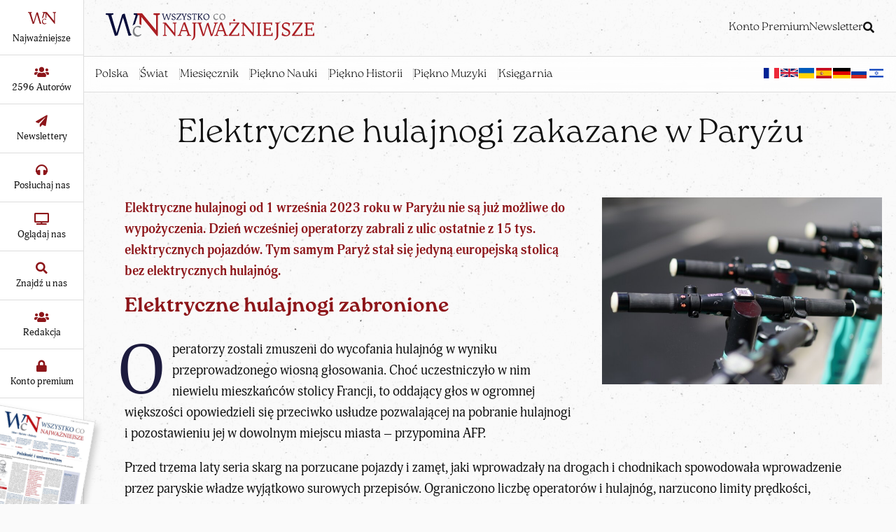

--- FILE ---
content_type: text/html; charset=UTF-8
request_url: https://wszystkoconajwazniejsze.pl/pepites/elektryczne-hulajnogi-zakazane-w-paryzu/
body_size: 48536
content:
<!DOCTYPE html><html lang="pl-pl" xmlns:fb="http://ogp.me/ns/fb#"><head><link rel="preconnect" href="https://wcn-media.s3.us-west-004.backblazeb2.com"><link rel="preconnect" href="https://wszystkoconajwazniejsze.pl/wp-content/uploads/2023/09/3D3C8493-69AB-414D-8A76-A2402E1851EC.jpeg"><link rel="preconnect" href="https://wszystkoconajwazniejsze.pl/wp-content/uploads/2023/09/3D3C8493-69AB-414D-8A76-A2402E1851EC-100x100.jpeg"><meta charset="UTF-8"><meta name="theme-color" content="#0B0F3B"><meta content="width=device-width, initial-scale=1.0" name="viewport" /><title>Elektryczne hulajnogi zakazane w Paryżu</title><link rel="profile" href="http://gmpg.org/xfn/11"><link rel="stylesheet" href="https://use.typekit.net/wdg8tpx.css"><link rel="pingback" href="https://wszystkoconajwazniejsze.pl/xmlrpc.php"><link rel="alternate" type="application/rss+xml" title="Codex RSS feed" href="https://wszystkoconajwazniejsze.pl/feed/"> <script type='text/javascript' src='/wp-includes/js/jquery/jquery.min.js?ver=3.7.1'></script> <meta name='robots' content='index, follow, max-image-preview:large, max-snippet:-1, max-video-preview:-1' /><style>img:is([sizes="auto" i], [sizes^="auto," i]) { contain-intrinsic-size: 3000px 1500px }</style><meta name="description" content="Elektryczne hulajnogi w Paryżu nie są już możliwe do wypożyczenia. To jedyna europejska stolica bez elektrycznych hulajnóg." /><link rel="canonical" href="https://wszystkoconajwazniejsze.pl/pepites/elektryczne-hulajnogi-zakazane-w-paryzu/" /><meta property="og:locale" content="pl_PL" /><meta property="og:type" content="article" /><meta property="og:title" content="Elektryczne hulajnogi zakazane w Paryżu" /><meta property="og:description" content="Elektryczne hulajnogi w Paryżu nie są już możliwe do wypożyczenia. To jedyna europejska stolica bez elektrycznych hulajnóg." /><meta property="og:url" content="https://wszystkoconajwazniejsze.pl/pepites/elektryczne-hulajnogi-zakazane-w-paryzu/" /><meta property="og:site_name" content="Wszystko co najważniejsze" /><meta property="og:image" content="https://wszystkoconajwazniejsze.pl/wp-content/uploads/2023/09/3D3C8493-69AB-414D-8A76-A2402E1851EC.jpeg" /><meta property="og:image:width" content="1280" /><meta property="og:image:height" content="854" /><meta property="og:image:type" content="image/jpeg" /><meta name="twitter:card" content="summary_large_image" /><style media="all">#entry>*{max-width:var(--container);margin:0 auto 1em}#entry h3,#entry h2{clear:both}#entry #thumbnail+h3{clear:none}.pepites #entry h2{clear:left}.alignright{float:right;margin:0 -2em 2em 2em}.alignleft{float:left;margin:0 2em 2em -2em}.page-template-autorzy #single{margin-top:var(--gap)}.page-template-autorzy #entry>*{grid-column:2/-2}#author-list{display:grid;grid-template-columns:repeat(auto-fill,minmax(140px,1fr));gap:var(--gap)}#author-list span.avatar{display:block;aspect-ratio:1;background-position:center center;background-size:cover}#author-list .author{background:var(--white)}#author-list .author h4{font-size:14px;padding:10px 5px;text-align:center;word-break:break-word}#entry{grid-column:1/-1;font-size:1.2em}#cover,#single .alignfull{grid-column:1/-1}#cover{grid-row:1/4;aspect-ratio:5/3;background:#666;clip-path:polygon(0% 0%,100% 0%,100% 90%,0% 100%)}#cover img{height:100%;width:100%;object-fit:cover;object-position:top center;display:block}#post-meta:first-child{grid-row:1}#post-meta{position:relative;width:max-content;margin:0 auto var(--gap);min-width:var(--container);max-width:1200px}#post-meta:first-child{margin-top:0}#post-meta:first-child:before{display:none}#post-meta+*{position:relative;z-index:4}#post-meta:first-child #title{border-bottom:0}#title{text-align:center;position:relative;z-index:4;font-weight:100;font-size:3em;color:var(--text);line-height:1.2em;padding:var(--gap);border-bottom:3px double var(--text)}#entry-authors{margin-bottom:var(--gap)}.bio-details{flex-grow:2}.author-meta{display:flex;flex-wrap:wrap;align-items:center;justify-content:space-between}.author-meta p{margin-bottom:0;font-size:12px}.author-meta .more-text{margin-left:auto;white-space:nowrap}.author-meta .more-text a{text-decoration:none !important;border:var(--border);padding:2px 5px}main#post{margin-bottom:150px}.copy-meta{border-top:1px solid var(--red);padding:1em 0}.bio.flex{gap:var(--gap);margin-bottom:var(--gap)}.bio h2{margin-bottom:var(--smallGap)}.bio .cc,.bio .more-text{font-size:13px;margin-top:var(--smallGap)}.big-avatar.ryc{background:var(--mainBg)}.big-avatar img{display:block;position:relative;aspect-ratio:1;border-radius:100px;object-fit:cover;max-width:100%}.big-avatar.ryc img{border-radius:0;object-fit:contain;mix-blend-mode:darken}#entry a{text-decoration:none;color:inherit}#entry .row-m{width:100%}#entry>p:first-child{font-size:1.2em;line-height:1.4em}#entry .wp-block-quote{grid-column:2/-3;font-style:italic;padding-left:var(--gap);border-left:3px double var(--blue)}#entry ol:not([class]) li,#entry ul:not([class]) li{margin-left:1.5em;margin-top:10px;line-height:1.4em}#entry.locked>p{font-family:var(--fontAccent);font-weight:700;color:var(--blue)}div#login-box .overlay{position:fixed;right:0;bottom:0;top:0;left:0;z-index:10;backdrop-filter:blur(10px);-webkit-backdrop-filter:blur(10px);background:rgba(0,0,0,.4)}[data-target]{cursor:pointer}@media screen and (min-width:768px){div#login-box .overlay{left:120px}}div#login-box .overlay-content{display:block;position:fixed;top:50%;max-width:80%;width:500px;padding:var(--gap);z-index:5;left:0;right:0;margin:0 auto;transform:translateY(-50%);background:var(--bg);border:var(--border);box-shadow:var(--shadow)}#login-box .input{display:block;width:100%;margin:0 0 1em;padding:5px 10px;line-height:20px;font-size:16px;border:1px solid var(--accent2)}#login-box label{font-size:14px;display:block}p.login-submit{text-align:right}input#wp-submit{padding:.5em 1em;background:var(--accent2);color:var(--bg);border:0;font-family:inherit;font-weight:700;font-size:16px}a.overlay-close{right:-1px;position:absolute;top:-30px;width:30px;height:30px;font-size:12px;background:var(--blue);color:var(--bg);display:flex;align-items:center;justify-content:center;cursor:pointer}p{line-height:1.6em}div#premium-access{backdrop-filter:blur(30px);-webkit-backdrop-filter:blur(30px);padding:var(--gap);max-width:600px;border:3px double;text-align:center;top:80%;font-size:.8em;left:0;position:absolute;right:0;box-shadow:var(--shadow)}#related-content{margin-bottom:var(--gap)}#entry>#thumbnail{margin-bottom:0}#entry #thumbnail img{max-width:400px}.headline{font-size:2em;display:block;text-align:center}.wp-block-image-ghost img{grid-row:span 1;position:relative;z-index:6}figcaption{display:block;border-top:var(--border);padding:var(--smallGap);margin-top:var(--smallGap);font-size:.9em;text-align:center}.invisible{pointer-events:none;opacity:0;position:absolute}#single-newsletter{border:3px double var(--red);padding:var(--gap);text-align:center;margin-bottom:var(--gap)}#single-newsletter .mc-field-group{display:flex;flex-wrap:wrap;gap:5px;align-items:center;justify-content:center}#single-newsletter .mc-field-group input{padding:5px 10px;font-size:16px;flex:1 1 150px;background:var(--white);border:1px solid var(--red);color:var(--text);font-family:inherit}#single-newsletter .mc-field-group .button{background:var(--red);color:var(--white);font-weight:700;margin-left:auto;flex:1 2 100px}#single-newsletter>p{margin:1em 0}.indicates-required{font-size:12px;text-align:right}#polemika .post{display:grid;grid-template-columns:150px 1fr;grid-gap:var(--gap);padding-bottom:var(--gap);margin-top:var(--gap);border-bottom:var(--border)}p>.alignright,li .alignright{float:right;max-width:25%;margin:0 -2em 1em 1em}p>.alignleft,li .alignleft{float:left;max-width:25%;margin:0 1em 1em -2em}.wp-block-image.alignfull.center{display:flex;align-items:center;justify-content:center}.copy-meta{display:flex;gap:10%;justify-content:space-between}.copy-meta span{text-align:right;font-size:12px}.language{display:grid;grid-template-columns:25px 1fr;grid-gap:1em;padding-bottom:var(--smallGap)}.language .flag{width:100%}.language+#entry-authors{border-top:var(--border);margin-top:var(--gap);padding-top:var(--gap)}mark{background:0 0 !important}.wp-embedded-content{width:100%}.related.container{--row:1500px}.related .post-grid{grid-template-columns:2fr 2fr 2fr 2fr 3fr;gap:0 var(--gap)}.related .post-grid .paper-mag{grid-column:-2;grid-row:span 3;background:var(--accentBg);padding:var(--smallGap);border:1px solid var(--red);align-self:flex-start}.related .post-grid .paper-mag p{font-size:15px;margin:var(--smallGap) 0}.related .post-grid .paper-mag a.btn{color:var(--red);font-family:var(--fontAccent);font-weight:700;display:block;border-top:1px solid;padding-top:.5em}@media screen and (min-width:1600px){#cover{margin:50px auto 0;max-width:1600px;padding:0 50px;background-clip:content-box}}@media screen and (max-width:1599px){.related.container{padding:0 var(--gap)}}@media screen and (max-width:1200px){.related .post-grid{grid-template-columns:1fr 1fr 1fr}.related .post-grid .paper-mag{grid-row:span 4}}@media screen and (max-width:800px){:root{--container:100%}#single-newsletter .mc-field-group input.email{flex:1 1 80%}.related .post-grid{padding:var(--gap) 0;grid-template-columns:1fr 1fr}.related .post-grid .paper-mag{grid-row:span 2;grid-column:2}#post-meta:before{top:0;left:0;right:0}#title{font-size:2em}.big-avatar{width:100px;flex:0 0 100px}main#post,#related-content{margin-bottom:0}}
*{box-sizing:border-box;padding:0;margin:0}:root{--bg:#fdfbfb;--mainBg:#fafafa;--barBg:rgba(255,255,255,.7);--grey:#ddd;--accent2:maroon;--accentBg:#f4f3f2;--accentBgColor:#2b1a1a;--gap:31px;--gapNegative:calc(var(--gap) * -1);--negative:var(--gapNegative);--smallGap:calc(var(--gap) / 2);--border:1px dotted #555;--borderB:3px double #555;--fontMain:"adonis-web",garamond,georgia;--fontAccent:roca,sans-serif;--fontShadow:"adonis-web",garamond,georgia;--em:16px;--red:#8d161a;--text:#111;--blue:#1c1b3e;--black:#000;--white:#fff;--row:1200px;--container:800px;--shadow:0 20px 30px -15px rgba(0,0,0,.1)}h1,h2,h3,h4,h5,h6,.h2{line-height:1.2em;font-family:var(--fontAccent);color:var(--red)}.archive-header{text-transform:capitalize}img{max-width:100%;height:auto}a{color:var(--text);text-decoration:none}p a{text-decoration:underline}.btn{padding:.5em 1em}.btn-primary{background:var(--accent2);color:var(--bg);text-align:center;font-family:var(--fontAccent);font-weight:700}.btn-lg{display:block}#header{display:flex;gap:var(--gap);padding:var(--gap) 0;justify-content:space-between;align-items:center}#searchform{display:none}body.home.admin-bar{padding-top:var(--wp-admin--admin-bar--height)}nav#bar{border:1px solid var(--grey);border-width:1px 0;padding:0 var(--smallGap);background:var(--barBg);backdrop-filter:blur(10px);-webkit-backdrop-filter:blur(10px);position:sticky;top:0;z-index:8}.admin-bar nav#bar{top:var(--wp-admin--admin-bar--height)}#top-menu{display:flex;justify-content:space-between;gap:var(--gap);align-items:center}#top-menu .menu,#header .menu{display:flex;gap:var(--smallGap);list-style-type:none;font-family:var(--fontAccent)}#top-menu .menu>li{padding:var(--smallGap) 0;position:relative}.sub-menu{display:none;list-style-type:none}#menu-item-65391,#menu-item-54798{position:relative}.sub-menu li+li{margin-top:15px}.sub-menu .sub-menu{display:block !important}.sub-menu .sub-menu li,.sub-menu a:only-child{font-family:var(--fontMain);font-weight:400}.sub-menu .sub-menu li{margin-bottom:5px}.sub-menu a:hover{color:var(--accent2)}.sub-menu .menu-item-has-children>a{color:var(--accent2);font-size:1.3em;margin-bottom:10px;display:block}:not(.sub-menu) .sub-menu>li{flex:1 1 20%}.menu-flagi-container img{aspect-ratio:3/2;height:15px;object-fit:contain;object-position:center center}.menu-flagi-container a{display:block}#searchform{border-bottom:var(--border)}#searchform>div{display:flex;max-width:var(--row);margin:0 auto;padding:var(--gap) 0}#searchform>div label{opacity:0;pointer-events:none;position:absolute}#s{font-size:20px;padding:10px 20px;flex-grow:2;border-radius:0;border:var(--border);box-shadow:none;font-family:inherit}#searchsubmit{background:var(--text);color:var(--bg);font-family:var(--fontAccent);font-weight:700;font-size:20px;padding:10px 20px;border-radius:0;border:var(--border);box-shadow:none;margin-left:-5px}body{padding-left:120px;`}aside#side{position:fixed;left:0;top:0;bottom:0;width:120px;background:var(--white);z-index:11;border-right:1px solid var(--grey);display:flex;flex-direction:column;align-items:center}.admin-bar aside#side{top:var(--wp-admin--admin-bar--height)}#side .items{display:flex;flex-direction:column;width:100%}#side .items a{text-align:center;font-size:14px;transition:all .4s;padding:var(--smallGap) 0;border-bottom:1px solid var(--grey)}#side .items a:hover{box-shadow:5px 0 0 0 var(--red)}#side .items a i{display:block;color:var(--red);font-size:1.2em;margin-bottom:5px}#side .items a i svg{height:1.2em;width:2.5em}#side .items a:hover i{color:var(--blue)}#side .wcn-side{width:100%;margin-top:auto}#side .wcn-side div:not(:first-child){display:none}#side .wcn-side .banner{transform:rotate(10deg);border:1px solid var(--grey);margin:20px 0 -10px -20px;box-shadow:0 10px 10px 5px rgba(0,0,0,.2)}div .wp-block-button__link{font-size:13px;display:block}#entry div .wp-block-button__link{color:var(--bg)}#entry div .is-style-outline .wp-block-button__link{color:var(--red)}div .is-style-outline .wp-block-button__link{background-color:var(--bg);border:2px solid var(--accent2);color:var(--accent2)}div .wp-block-button__link{background-color:var(--accent2);border:2px solid var(--accent2)}body.ksiegarnia,body.category-ksiegarnia,body.tag-ksiegarnia-2{--mainBg:#fffcf6;--barBg:rgb(231 222 212/70%);--text:#2b1a1a;--blue:#8d161a;--accentBg:#ebdbc0;--accentBgColor:#2b1a1a}body.medycyna,body.tag-medycyna{--mainBg:#f6fffd;--barBg:rgb(229 241 240/70%);--grey:#ccdedf;--text:#030e1e;--blue:#075457;--red:#0b0f3b;--accentBg:#c7e8e6;--accentBgColor:#2b1a1a}#entry{--wp--preset--color--vivid-red:var(--red)}body{background:var(--mainBg) url(https://sp-ao.shortpixel.ai/client/to_webp,q_lossless,ret_img/https://wszystkoconajwazniejsze.pl/wp-content/themes/wcn24/assets/wcn-bg-m.jpg);background-blend-mode:multiply;position:relative;z-index:1;color:var(--text);font-family:var(--fontMain);font-size:18px}.container{margin-left:auto;margin-right:auto;max-width:var(--row)}.row-m{margin-left:auto;margin-right:auto;max-width:var(--container)}.expanse.video-frame video{aspect-ratio:3/1;object-fit:cover;object-position:center center;width:100%;height:auto}.grid-2{grid-template-columns:1fr 1fr;grid-gap:var(--gap);display:grid}.wpp-box{counter-reset:wpp}.wpp-post{counter-increment:wpp;grid-template-columns:3fr 1fr;grid-gap:var(--gap);display:grid;position:relative;padding-left:3em}.wpp-post:before{content:counter(wpp) ". ";font-size:2em;color:var(--red);top:0;position:absolute;left:0;width:1em}.wpp-post>a{order:2}.wpp-post img{aspect-ratio:4/3;object-fit:cover;object-position:center center}section.wpp-box{grid-column:1/-1;border-bottom:var(--borderB);padding-bottom:var(--gap);margin-bottom:var(--gap)}section.wpp-box h2{display:flex;color:var(--red);font-weight:700;font-family:var(--fontMain);gap:.5em;align-items:baseline;margin-bottom:var(--gap)}section.wpp-box h3{padding-right:10%;text-wrap:pretty}section.wpp-box h2:after{border-bottom:2px solid;content:"";flex-grow:2}section.wpp-box span{border-top:var(--border);color:#666;font-size:12px;padding-top:.5em;margin-top:.5em;display:block}section.wpp-box span a{color:inherit}.dot:first-letter ,.has-drop-cap:not(:focus):first-letter ,h4+p:first-letter ,#entry h2+p:first-letter ,#entry h3+p:first-letter {float:left;line-height:1em;margin:0 .1em -.2em -10px;font-size:5em;font-style:normal;font-weight:400;color:var(--blue)}section.page-header{text-align:center;margin:var(--gap) auto;font-size:1.5em}#edito{flex:2 1 50%;font-size:1em;position:relative;padding:0;margin-bottom:var(--gap)}#edito p{max-width:750px;margin:0 auto 1em;line-height:1.7em}#edito:before{left:auto;right:-15px}#edito .edito{flex:1 1 40%;line-height:160%}#edito .edito~.edito{margin-left:2rem}#edito .gap{width:250px;float:left;transition:all .4s}#edito p{margin-bottom:1em}#edito .edito:first-child .gap{float:right}#edito #quote.fade{opacity:0}#edito #quote{transition:all .4s;position:absolute;left:50%;font-size:1.2em;font-style:italic;text-align:center;margin-left:calc(-250px);width:500px}#main,.post-grid{display:grid;grid-template-columns:repeat(4,1fr);grid-gap:var(--gap);grid-auto-flow:dense;padding-top:var(--gap)}.big{grid-row:span 2;grid-column:span 2}main.archive .big{grid-column:span 3}.thumb{display:block}.post-thumbnail{display:block;width:100%;backdrop-filter:blur(10px)}#pagination{order:99;grid-column:1/-1;text-align:center;border:3px double #555;padding:var(--smallGap);display:flex;justify-content:center}#pagination .page-numbers{min-width:40px}#pagination .current{color:#aaa}#pagination .current:first-child{margin-left:auto}#pagination .next{margin-left:auto}#pagination .prev{margin-right:auto}.flex{display:flex}.gap-kid{gap:var(--gap)}.wp-container-core-columns-is-layout-9d6595d7{display:flex}footer .h2{font-size:1.3em;display:block;margin-bottom:1em}footer p{margin-bottom:1em}footer .menu{list-style-type:none;display:flex;gap:.5em}footer .sub-menu li{margin-bottom:.5em}footer{padding:var(--gap)}footer .flex{flex-wrap:wrap}footer .widget{flex:1 1 20%}footer .widget_media_image{flex:1 1 100%;text-align:center;display:flex;align-items:center;justify-content:center}.page-template-autorzy #entry{--container:1400px}.aligncenter{margin:0 auto;text-align:center}.banner.aligncenter,.banner{display:flex;align-items:center;justify-content:center}.banner.aligncenter a,.banner.aligncenter a img{display:block}.banner:empty,.big-banner:empty{display:none}.big-banner,.interruption,.grid-main>h3{grid-column:1/-1}#main>.big-banner>*,#main>.banner>*{padding:var(--gap) 0 0;border-top:3px double #555}.banner,.grid-3{grid-column:1/-1}.grid-main{display:grid;grid-template-columns:repeat(4,1fr);grid-gap:var(--gap)}hr{clear:both}#entry{position:relative;z-index:5}article{position:relative}.fas.fa-headphones{color:var(--accent2)}h2.post-title,.small .h2,h3.title{font-size:1.1em;line-height:1.2em;margin-bottom:1em}#news .small .h2{font-size:var(--em)}#news .btn-primary{color:var(--red);background:0 0;border:1px solid}.overlay-link{position:absolute;top:0;left:0;width:100%;height:100%}#news{display:flex;flex-direction:column;gap:var(--gap);grid-row:span 2}#news .small{display:grid;grid-auto-flow:dense;grid-template-columns:70px 1fr;grid-gap:5px 10px}#news .small .author-avs,#news .bb-post-author{display:contents}#news .small .author-av,.small .small-thumb{grid-column:1;grid-row:span 4;order:-1}.author-avs.avs-4,.author-avs.avs-5,.author-avs.avs-6{display:block !important;padding-top:5px;line-height:1.4em}.author-avs.avs-4 .bb-post-author{display:inline !important;font-size:1.1em}.author-avs.avs-4 .bb-post-author:not(:last-child):after{content:", ";padding-right:5px}.author-avs.avs-4 .author-av,.author-avs.avs-5 .author-av,.author-avs.avs-6 .author-av{display:none}.author-avs.avs-5.author-full .bb-post-author,.author-avs.avs-6.author-full .bb-post-author{display:inline !important}.author-avs.avs-5.author-full .bb-post-author:not(:last-child):after,.author-avs.avs-6.author-full .bb-post-author:not(:last-child):after{content:", "}#main .big:not(:first-child){padding:0 var(--gap);border-left:var(--borderB);border-right:var(--borderB)}h2.title{margin-bottom:var(--smallGap)}.small-alt h2.title{font-size:1.2em}.h2{font-weight:700}.h2 div,.post-title div{font-weight:400;display:inline}.author-av,.author-av img{display:block}.post-author img{aspect-ratio:1/1}.post-author h3{order:-1;flex-grow:2}.post-author:empty+.title{margin-top:var(--smallGap)}.big .author-av img{min-width:100px;position:relative;width:100px}.big .post-author h3{margin-top:var(--smallGap)}.big .author-avs:not(.avs-1) .bb-post-author{display:contents}.big .author-avs:not(.avs-1){display:block;padding:10px 0}.big .author-avs:not(.avs-1) .bb-post-author img{width:70px;min-width:70px;margin-right:0}.big .author-avs:not(.avs-1) .author-av{float:right;display:inline;margin-top:-30px;position:relative;z-index:2}.author-avs:not(.avs-1){font-size:.9em}.author-avs:not(.avs-1) .bb-post-author:first-child{display:block;margin-bottom:5px}.author-avs:not(.avs-1) .bb-post-author:not(:first-child){display:flex;align-items:center;flex-direction:row-reverse;justify-content:start}.author-avs:not(.avs-1) .bb-post-author strong{display:inline}.author-avs:not(.avs-1) .bb-post-author img{width:30px;min-width:30px;margin-right:5px}.author-avs:not(.avs-1) .bb-post-author:first-child img{width:50px;margin-top:-20px;position:relative}.author-av img{min-width:50px;width:50px}#news .author-av img{min-width:50px;width:100%}.regular{font-size:16px}.post.regular{--border:0;font-size:20px;background:var(--white)}.post.regular .inside{padding:var(--smallGap)}.banner img,.banner a{display:block}.inside+.banner{margin-top:var(--gap);border-bottom:var(--border)}.regular .author-av img{min-width:70px;width:70px}.regular .post-author{font-size:1em;gap:1em;margin-bottom:0}.post-thumbnail{aspect-ratio:2/1;object-fit:cover;object-position:center center}.mini-author{margin-bottom:5px}.mini-author .thumb{display:none}.mini-author h3{font-size:1.2em}.small-reg{position:relative;border-top:var(--border);padding-top:var(--gap)}.small-reg .thumb{display:none}.break{display:grid;border-top:var(--border);padding-top:var(--gap);grid-template-columns:1fr 1fr;grid-gap:0 var(--gap);grid-column:1/-1}.break .thumb{display:block;grid-row:span 3}.small-reg .inside{flex-grow:2;margin-bottom:var(--gap)}.inside p{font-size:var(--em)}.long-title p{display:none}.flag{aspect-ratio:4/3;width:1em;object-fit:cover;object-position:center center;margin-right:5px}.bb-post-author{color:var(--blue)}.bb-post-author img{float:left;margin-right:1em;border-radius:50px;background-color:var(--bg)}.bb-post-author strong{order:-1;padding:5px 0;font-weight:100;font-size:.9em;font-family:var(--fontAccent)}.big .bb-post-author{display:flex;justify-content:space-between;text-align:left;padding-top:5px}.big h2.title{padding-right:3em}.big .inside p{font-size:1.2em;line-height:1.5em}.big .post-author{margin-bottom:0;font-size:1.4em}.big .bb-post-author strong{font-size:1.3em;padding:10px 0}.regular .inside{padding:var(--smallGap) 0}.regular .bb-post-author{align-items:flex-end;position:relative;z-index:2;padding-top:5px}.regular .avs-1 .bb-post-author:first-child img{margin-top:-45px;width:70px}.big .avs-1 .bb-post-author:first-child img{margin-top:-55px;margin-right:0}.regular .bb-post-author+.bb-post-author img{width:30px}.post-author{font-size:1.5em;margin-bottom:var(--smallGap)}.post-author h3{margin-top:10px;padding-top:var(--gap)}.thumb+.title{margin-top:var(--gap)}.red-time{order:-2;margin-right:auto;grid-column:2;line-height:13px;font-size:11px;font-weight:700;background-color:var(--red);padding:2px 5px;color:var(--bg)}footer{position:relative}#widgets{padding:var(--gap) 0}.paperbg{position:absolute;top:0;bottom:0;left:0;width:100%;z-index:-1}#copyright{text-align:center;font-size:12px}.widget h2{font-size:1.2em;margin-bottom:var(--gap)}#author-page .bio{margin:var(--gap) auto;padding:var(--gap) 0;grid-template-columns:150px 1fr;grid-gap:var(--gap);display:grid}p.cc{margin-top:var(--gap);font-size:.9em}h1.author-name{margin-bottom:var(--gap)}.big-avatar{width:150px;flex:0 0 150px;display:block;aspect-ratio:1}#author-page .bio .big-avatar.ryc{background:var(--mainBg) url(https://sp-ao.shortpixel.ai/client/to_webp,q_lossless,ret_img/https://wszystkoconajwazniejsze.pl/wp-content/themes/wcn24/assets/wcn-bg-m.jpg);background-blend-mode:multiply}#author-page .bio .big-avatar img{object-fit:cover;object-position:center center;display:block;aspect-ratio:1}#author-page .bio .big-avatar.ryc img{mix-blend-mode:darken;object-fit:contain}.navigation{border-top:2px solid var(--blue);margin:var(--gap) auto;padding:var(--gap) var(--smallGap);text-align:center}.page-id-40598 #entry p{text-align:center;text-wrap:balance}#entry .mc-field-group{margin-bottom:var(--smallGap)}#entry .mc-field-group input{padding:5px 15px;border:var(--border);border-radius:0;box-shadow:none;font-size:16px}#entry #mc_embed_signup{border:var(--borderB);padding:var(--gap);max-width:100%;width:291px;margin:0 auto}#entry #mc-embedded-subscribe{background:var(--red);color:var(--white);padding:.5em 1em;font-family:var(--fontAccent);font-weight:700;border:0;border-radius:0;box-shadow:none}#entry #mc_embed_signup div.mce_inline_error{font-size:12px;display:block;margin:0 0 0 auto}#entry figcaption a{text-decoration:underline}@media screen and (min-width:650px){.sub-menu{display:none;list-style-type:none}.menu>li:hover>ul.sub-menu{width:250px;top:100%;background:rgba(255,255,255,.95);backdrop-filter:blur(20px);-webkit-backdrop-filter:blur(20px);box-shadow:var(--shadow);position:absolute;left:calc(-1 * var(--smallGap));flex-wrap:wrap;display:block;gap:5px;padding:var(--smallGap) calc((100% - var(--row)) / 2);border-top:3px solid transparent;background-clip:padding-box;padding:var(--smallGap)}}@media screen and (min-width:1600px){:root{--row:1400px}}@media screen and (max-width:1399px){:root{--em:16px;--container:90%}body{font-size:var(--em)}#single{grid-template-columns:var(--gap) var(--gap) 1fr 1fr var(--gap) var(--gap);gap:var(--gap)}#post-meta{width:90%;min-width:250px}#header{padding:var(--smallGap) var(--gap)}#main,.post-grid{padding:0 var(--gap);grid-template-columns:1fr 1fr}main.archive .big{grid-column:span 2}#news{order:2}#main .big:not(:first-child){padding:var(--gap) 0;border:0;margin-bottom:var(--gap);border-bottom:3px double #555}}@media screen and (min-width:1200px){#menu-menu24>li:not(:last-child):after{content:"";border-right:var(--border);opacity:.5;margin-left:var(--smallGap)}}@media screen and (min-width:769px){#menu-button{display:none}}@media screen and (max-width:768px){.admin-bar aside#side{top:var(--wp-admin--admin-bar--height)}#header{position:sticky;top:0;height:60px;background:#fff;z-index:6;border-bottom:1px solid var(--grey)}.admin-bar #header{top:var(--wp-admin--admin-bar--height)}#header #logo{width:120px}#searchform>div{padding:var(--smallGap)}nav#bar{top:60px;padding-left:20px;display:none;border-top:0}#menu-menu24{margin-top:10px}.admin-bar nav#bar{top:60px}#menu-button{order:5;border:1px solid var(--grey);border-radius:3px;background:#fafafa;padding:5px 10px;font-size:13px}#top-menu{align-items:flex-start}#top-menu .menu>li{position:relative}#top-menu .menu>li>a{width:100%;display:block}#top-menu #menu-flagi{gap:0}#top-menu #menu-flagi>li>a{width:48px;height:32px;display:flex;align-items:center;justify-content:center}#top-menu #menu-flagi>li{padding-bottom:0}#top-menu>div:first-child{flex-grow:2}#top-menu .menu{flex-direction:column}.menu>li>ul.sub-menu,.menu>li>ul.sub-menu{position:static;column-count:2;box-shadow:none;background:0 0;width:100%;padding:1em 0}.menu>li>ul.sub-menu>li{break-inside:avoid}.regular .avs-1 .bb-post-author:first-child img{margin-top:0;width:70px;float:left;margin-right:1em;margin-left:0}.break{padding-bottom:var(--gap);border-bottom:var(--border)}.break .post-thumbnail{height:100%}#block-90{flex:1 1 100%}body #block-90 .is-layout-flex{flex-direction:column}}@media screen and (max-width:700px){:root{--container:90vw;--em:14px;--gap:20px}#logo{flex:1 1 100px;display:flex;align-items:center;justify-content:center}main.archive .big{grid-column:span 2}.copy-meta{padding:1em}#edito{flex-direction:column}#edito .edito:first-child{order:-1}#edito .edito .gap{display:none}#edito .edito~.edito{margin-left:0}#edito #quote{max-width:100%;width:100%;position:static;margin-left:0}#title{font-size:2em;padding-top:2em}#post-meta:before{bottom:-2em}#main,.post-grid{grid-template-columns:1fr 1fr;padding:var(--gap)}#single{grid-template-columns:var(--smallGap) var(--smallGap) 1fr 1fr var(--smallGap) var(--smallGap);gap:var(--gap) 0}#bar{display:none}.big-avatar,.big-avatar img{flex:0 0 80px;width:80px}.row-m,#entry{margin-left:var(--gap);margin-right:var(--gap)}#post-meta{width:90%;min-width:250px;overflow:hidden}#post-meta:before{top:2em}#post-meta~.row-m{grid-column:2/-2;max-width:100%}#thumbnail{grid-column:1/-1;grid-row:unset;margin:0;width:100%;max-width:100%}#thumbnail img{width:100%}#entry #thumbnail+*{grid-column:3/-3;grid-row:unset}.bio h2{font-size:1.2em}h2.post-title,.small .h2,h3.title{font-size:1em}#news{grid-column:1/-1;order:2;padding:var(--gap) 0;border:0 double var(--blue);border-width:3px 0}#main .big:not(:first-child){border:0;padding:0}#main .big .thumb{display:block;margin:var(--negative) var(--negative) 0}.small-reg:after{display:none}.big~.small-reg:nth-of-type(2n):after{display:block}.paperbg{height:50%;width:100%;object-fit:cover}#searchsubmit,#s{padding:5px 10px;font-size:16px}.break,.grid-2{grid-template-columns:1fr}aside#side{width:80px}body{padding-left:80px}.admin-bar #header{top:0}.break .bb-post-author img{margin-top:-35px;width:70px}.break .bb-post-author{padding-top:5px}.archive .regular{margin-top:var(--gap)}.regular .avs-1 .bb-post-author:first-child img,.regular .author-av img{width:50px;min-width:50px;margin-top:0}.big .avs-1 .bb-post-author:first-child img{margin-top:-25px;width:70px;min-width:70px}#block-90{flex:1 1 100%}body #block-90 .is-layout-flex{flex-direction:column}}@media screen and (max-width:550px){aside#side{display:none}#main,.post-grid{grid-template-columns:100%}.post-author{position:relative}.break{margin:var(--gap) var(--negative)}.break .post-author,.break .inside{padding:0 var(--gap)}.break h2.post-title{font-size:1.3em}main.archive .big,.big{grid-column:1/-1}body{padding-left:0}#header #logo{flex:0 0 150px}header#header{flex-wrap:wrap}#top-bar{flex:1 1 100%;order:7}#author-page .bio{padding:0;grid-template-columns:80px 1fr}#header .menu{display:flex;height:20px;align-items:center;gap:3px 30px;justify-content:center}#header{height:80px;gap:10px}nav#bar{top:80px}.admin-bar nav#bar{top:80px}.search-toggle{margin-left:auto}#post-mce-LNAME{flex-grow:1}#thumbnail img{float:none;display:block;width:100vw;max-width:100vw;margin:0 var(--negative) 2em}.wp-block-image .alignright,.wp-block-image .alignleft{max-width:40%;font-size:10px}.pepites #post-meta{margin-bottom:0;width:unset}.pepites #title{font-size:1.6em;text-align:left;padding-top:var(--gap)}#post-mce-LNAME,#post-mce-FNAME{flex:1 1 40%}#menu-flagi-container .menu-flagi-container .menu{flex-wrap:wrap}}@media screen and (max-width:400px){.small-reg{grid-column:span 2}.regular{font-size:14px}.big~.small-reg:nth-of-type(2n):after{display:none}.related .post-grid .paper-mag{grid-row:span 2;grid-column:span 2;order:6}}
/*!
 * Font Awesome Free 5.15.4 by @fontawesome - https://fontawesome.com
 * License - https://fontawesome.com/license/free (Icons: CC BY 4.0, Fonts: SIL OFL 1.1, Code: MIT License)
 */
.fa,.fas,.far,.fal,.fad,.fab{-moz-osx-font-smoothing:grayscale;-webkit-font-smoothing:antialiased;display:inline-block;font-style:normal;font-variant:normal;text-rendering:auto;line-height:1}.fa-lg{font-size:1.33333em;line-height:.75em;vertical-align:-.0667em}.fa-xs{font-size:.75em}.fa-sm{font-size:.875em}.fa-1x{font-size:1em}.fa-2x{font-size:2em}.fa-3x{font-size:3em}.fa-4x{font-size:4em}.fa-5x{font-size:5em}.fa-6x{font-size:6em}.fa-7x{font-size:7em}.fa-8x{font-size:8em}.fa-9x{font-size:9em}.fa-10x{font-size:10em}.fa-fw{text-align:center;width:1.25em}.fa-ul{list-style-type:none;margin-left:2.5em;padding-left:0}.fa-ul>li{position:relative}.fa-li{left:-2em;position:absolute;text-align:center;width:2em;line-height:inherit}.fa-border{border:solid .08em #eee;border-radius:.1em;padding:.2em .25em .15em}.fa-pull-left{float:left}.fa-pull-right{float:right}.fa.fa-pull-left,.fas.fa-pull-left,.far.fa-pull-left,.fal.fa-pull-left,.fab.fa-pull-left{margin-right:.3em}.fa.fa-pull-right,.fas.fa-pull-right,.far.fa-pull-right,.fal.fa-pull-right,.fab.fa-pull-right{margin-left:.3em}.fa-spin{-webkit-animation:fa-spin 2s infinite linear;animation:fa-spin 2s infinite linear}.fa-pulse{-webkit-animation:fa-spin 1s infinite steps(8);animation:fa-spin 1s infinite steps(8)}@-webkit-keyframes fa-spin{0%{-webkit-transform:rotate(0deg);transform:rotate(0deg)}100%{-webkit-transform:rotate(360deg);transform:rotate(360deg)}}@keyframes fa-spin{0%{-webkit-transform:rotate(0deg);transform:rotate(0deg)}100%{-webkit-transform:rotate(360deg);transform:rotate(360deg)}}.fa-rotate-90{-ms-filter:"progid:DXImageTransform.Microsoft.BasicImage(rotation=1)";-webkit-transform:rotate(90deg);transform:rotate(90deg)}.fa-rotate-180{-ms-filter:"progid:DXImageTransform.Microsoft.BasicImage(rotation=2)";-webkit-transform:rotate(180deg);transform:rotate(180deg)}.fa-rotate-270{-ms-filter:"progid:DXImageTransform.Microsoft.BasicImage(rotation=3)";-webkit-transform:rotate(270deg);transform:rotate(270deg)}.fa-flip-horizontal{-ms-filter:"progid:DXImageTransform.Microsoft.BasicImage(rotation=0, mirror=1)";-webkit-transform:scale(-1,1);transform:scale(-1,1)}.fa-flip-vertical{-ms-filter:"progid:DXImageTransform.Microsoft.BasicImage(rotation=2, mirror=1)";-webkit-transform:scale(1,-1);transform:scale(1,-1)}.fa-flip-both,.fa-flip-horizontal.fa-flip-vertical{-ms-filter:"progid:DXImageTransform.Microsoft.BasicImage(rotation=2, mirror=1)";-webkit-transform:scale(-1,-1);transform:scale(-1,-1)}:root .fa-rotate-90,:root .fa-rotate-180,:root .fa-rotate-270,:root .fa-flip-horizontal,:root .fa-flip-vertical,:root .fa-flip-both{-webkit-filter:none;filter:none}.fa-stack{display:inline-block;height:2em;line-height:2em;position:relative;vertical-align:middle;width:2.5em}.fa-stack-1x,.fa-stack-2x{left:0;position:absolute;text-align:center;width:100%}.fa-stack-1x{line-height:inherit}.fa-stack-2x{font-size:2em}.fa-inverse{color:#fff}.fa-500px:before{content:"\f26e"}.fa-accessible-icon:before{content:"\f368"}.fa-accusoft:before{content:"\f369"}.fa-acquisitions-incorporated:before{content:"\f6af"}.fa-ad:before{content:"\f641"}.fa-address-book:before{content:"\f2b9"}.fa-address-card:before{content:"\f2bb"}.fa-adjust:before{content:"\f042"}.fa-adn:before{content:"\f170"}.fa-adversal:before{content:"\f36a"}.fa-affiliatetheme:before{content:"\f36b"}.fa-air-freshener:before{content:"\f5d0"}.fa-airbnb:before{content:"\f834"}.fa-algolia:before{content:"\f36c"}.fa-align-center:before{content:"\f037"}.fa-align-justify:before{content:"\f039"}.fa-align-left:before{content:"\f036"}.fa-align-right:before{content:"\f038"}.fa-alipay:before{content:"\f642"}.fa-allergies:before{content:"\f461"}.fa-amazon:before{content:"\f270"}.fa-amazon-pay:before{content:"\f42c"}.fa-ambulance:before{content:"\f0f9"}.fa-american-sign-language-interpreting:before{content:"\f2a3"}.fa-amilia:before{content:"\f36d"}.fa-anchor:before{content:"\f13d"}.fa-android:before{content:"\f17b"}.fa-angellist:before{content:"\f209"}.fa-angle-double-down:before{content:"\f103"}.fa-angle-double-left:before{content:"\f100"}.fa-angle-double-right:before{content:"\f101"}.fa-angle-double-up:before{content:"\f102"}.fa-angle-down:before{content:"\f107"}.fa-angle-left:before{content:"\f104"}.fa-angle-right:before{content:"\f105"}.fa-angle-up:before{content:"\f106"}.fa-angry:before{content:"\f556"}.fa-angrycreative:before{content:"\f36e"}.fa-angular:before{content:"\f420"}.fa-ankh:before{content:"\f644"}.fa-app-store:before{content:"\f36f"}.fa-app-store-ios:before{content:"\f370"}.fa-apper:before{content:"\f371"}.fa-apple:before{content:"\f179"}.fa-apple-alt:before{content:"\f5d1"}.fa-apple-pay:before{content:"\f415"}.fa-archive:before{content:"\f187"}.fa-archway:before{content:"\f557"}.fa-arrow-alt-circle-down:before{content:"\f358"}.fa-arrow-alt-circle-left:before{content:"\f359"}.fa-arrow-alt-circle-right:before{content:"\f35a"}.fa-arrow-alt-circle-up:before{content:"\f35b"}.fa-arrow-circle-down:before{content:"\f0ab"}.fa-arrow-circle-left:before{content:"\f0a8"}.fa-arrow-circle-right:before{content:"\f0a9"}.fa-arrow-circle-up:before{content:"\f0aa"}.fa-arrow-down:before{content:"\f063"}.fa-arrow-left:before{content:"\f060"}.fa-arrow-right:before{content:"\f061"}.fa-arrow-up:before{content:"\f062"}.fa-arrows-alt:before{content:"\f0b2"}.fa-arrows-alt-h:before{content:"\f337"}.fa-arrows-alt-v:before{content:"\f338"}.fa-artstation:before{content:"\f77a"}.fa-assistive-listening-systems:before{content:"\f2a2"}.fa-asterisk:before{content:"\f069"}.fa-asymmetrik:before{content:"\f372"}.fa-at:before{content:"\f1fa"}.fa-atlas:before{content:"\f558"}.fa-atlassian:before{content:"\f77b"}.fa-atom:before{content:"\f5d2"}.fa-audible:before{content:"\f373"}.fa-audio-description:before{content:"\f29e"}.fa-autoprefixer:before{content:"\f41c"}.fa-avianex:before{content:"\f374"}.fa-aviato:before{content:"\f421"}.fa-award:before{content:"\f559"}.fa-aws:before{content:"\f375"}.fa-baby:before{content:"\f77c"}.fa-baby-carriage:before{content:"\f77d"}.fa-backspace:before{content:"\f55a"}.fa-backward:before{content:"\f04a"}.fa-bacon:before{content:"\f7e5"}.fa-bacteria:before{content:"\e059"}.fa-bacterium:before{content:"\e05a"}.fa-bahai:before{content:"\f666"}.fa-balance-scale:before{content:"\f24e"}.fa-balance-scale-left:before{content:"\f515"}.fa-balance-scale-right:before{content:"\f516"}.fa-ban:before{content:"\f05e"}.fa-band-aid:before{content:"\f462"}.fa-bandcamp:before{content:"\f2d5"}.fa-barcode:before{content:"\f02a"}.fa-bars:before{content:"\f0c9"}.fa-baseball-ball:before{content:"\f433"}.fa-basketball-ball:before{content:"\f434"}.fa-bath:before{content:"\f2cd"}.fa-battery-empty:before{content:"\f244"}.fa-battery-full:before{content:"\f240"}.fa-battery-half:before{content:"\f242"}.fa-battery-quarter:before{content:"\f243"}.fa-battery-three-quarters:before{content:"\f241"}.fa-battle-net:before{content:"\f835"}.fa-bed:before{content:"\f236"}.fa-beer:before{content:"\f0fc"}.fa-behance:before{content:"\f1b4"}.fa-behance-square:before{content:"\f1b5"}.fa-bell:before{content:"\f0f3"}.fa-bell-slash:before{content:"\f1f6"}.fa-bezier-curve:before{content:"\f55b"}.fa-bible:before{content:"\f647"}.fa-bicycle:before{content:"\f206"}.fa-biking:before{content:"\f84a"}.fa-bimobject:before{content:"\f378"}.fa-binoculars:before{content:"\f1e5"}.fa-biohazard:before{content:"\f780"}.fa-birthday-cake:before{content:"\f1fd"}.fa-bitbucket:before{content:"\f171"}.fa-bitcoin:before{content:"\f379"}.fa-bity:before{content:"\f37a"}.fa-black-tie:before{content:"\f27e"}.fa-blackberry:before{content:"\f37b"}.fa-blender:before{content:"\f517"}.fa-blender-phone:before{content:"\f6b6"}.fa-blind:before{content:"\f29d"}.fa-blog:before{content:"\f781"}.fa-blogger:before{content:"\f37c"}.fa-blogger-b:before{content:"\f37d"}.fa-bluetooth:before{content:"\f293"}.fa-bluetooth-b:before{content:"\f294"}.fa-bold:before{content:"\f032"}.fa-bolt:before{content:"\f0e7"}.fa-bomb:before{content:"\f1e2"}.fa-bone:before{content:"\f5d7"}.fa-bong:before{content:"\f55c"}.fa-book:before{content:"\f02d"}.fa-book-dead:before{content:"\f6b7"}.fa-book-medical:before{content:"\f7e6"}.fa-book-open:before{content:"\f518"}.fa-book-reader:before{content:"\f5da"}.fa-bookmark:before{content:"\f02e"}.fa-bootstrap:before{content:"\f836"}.fa-border-all:before{content:"\f84c"}.fa-border-none:before{content:"\f850"}.fa-border-style:before{content:"\f853"}.fa-bowling-ball:before{content:"\f436"}.fa-box:before{content:"\f466"}.fa-box-open:before{content:"\f49e"}.fa-box-tissue:before{content:"\e05b"}.fa-boxes:before{content:"\f468"}.fa-braille:before{content:"\f2a1"}.fa-brain:before{content:"\f5dc"}.fa-bread-slice:before{content:"\f7ec"}.fa-briefcase:before{content:"\f0b1"}.fa-briefcase-medical:before{content:"\f469"}.fa-broadcast-tower:before{content:"\f519"}.fa-broom:before{content:"\f51a"}.fa-brush:before{content:"\f55d"}.fa-btc:before{content:"\f15a"}.fa-buffer:before{content:"\f837"}.fa-bug:before{content:"\f188"}.fa-building:before{content:"\f1ad"}.fa-bullhorn:before{content:"\f0a1"}.fa-bullseye:before{content:"\f140"}.fa-burn:before{content:"\f46a"}.fa-buromobelexperte:before{content:"\f37f"}.fa-bus:before{content:"\f207"}.fa-bus-alt:before{content:"\f55e"}.fa-business-time:before{content:"\f64a"}.fa-buy-n-large:before{content:"\f8a6"}.fa-buysellads:before{content:"\f20d"}.fa-calculator:before{content:"\f1ec"}.fa-calendar:before{content:"\f133"}.fa-calendar-alt:before{content:"\f073"}.fa-calendar-check:before{content:"\f274"}.fa-calendar-day:before{content:"\f783"}.fa-calendar-minus:before{content:"\f272"}.fa-calendar-plus:before{content:"\f271"}.fa-calendar-times:before{content:"\f273"}.fa-calendar-week:before{content:"\f784"}.fa-camera:before{content:"\f030"}.fa-camera-retro:before{content:"\f083"}.fa-campground:before{content:"\f6bb"}.fa-canadian-maple-leaf:before{content:"\f785"}.fa-candy-cane:before{content:"\f786"}.fa-cannabis:before{content:"\f55f"}.fa-capsules:before{content:"\f46b"}.fa-car:before{content:"\f1b9"}.fa-car-alt:before{content:"\f5de"}.fa-car-battery:before{content:"\f5df"}.fa-car-crash:before{content:"\f5e1"}.fa-car-side:before{content:"\f5e4"}.fa-caravan:before{content:"\f8ff"}.fa-caret-down:before{content:"\f0d7"}.fa-caret-left:before{content:"\f0d9"}.fa-caret-right:before{content:"\f0da"}.fa-caret-square-down:before{content:"\f150"}.fa-caret-square-left:before{content:"\f191"}.fa-caret-square-right:before{content:"\f152"}.fa-caret-square-up:before{content:"\f151"}.fa-caret-up:before{content:"\f0d8"}.fa-carrot:before{content:"\f787"}.fa-cart-arrow-down:before{content:"\f218"}.fa-cart-plus:before{content:"\f217"}.fa-cash-register:before{content:"\f788"}.fa-cat:before{content:"\f6be"}.fa-cc-amazon-pay:before{content:"\f42d"}.fa-cc-amex:before{content:"\f1f3"}.fa-cc-apple-pay:before{content:"\f416"}.fa-cc-diners-club:before{content:"\f24c"}.fa-cc-discover:before{content:"\f1f2"}.fa-cc-jcb:before{content:"\f24b"}.fa-cc-mastercard:before{content:"\f1f1"}.fa-cc-paypal:before{content:"\f1f4"}.fa-cc-stripe:before{content:"\f1f5"}.fa-cc-visa:before{content:"\f1f0"}.fa-centercode:before{content:"\f380"}.fa-centos:before{content:"\f789"}.fa-certificate:before{content:"\f0a3"}.fa-chair:before{content:"\f6c0"}.fa-chalkboard:before{content:"\f51b"}.fa-chalkboard-teacher:before{content:"\f51c"}.fa-charging-station:before{content:"\f5e7"}.fa-chart-area:before{content:"\f1fe"}.fa-chart-bar:before{content:"\f080"}.fa-chart-line:before{content:"\f201"}.fa-chart-pie:before{content:"\f200"}.fa-check:before{content:"\f00c"}.fa-check-circle:before{content:"\f058"}.fa-check-double:before{content:"\f560"}.fa-check-square:before{content:"\f14a"}.fa-cheese:before{content:"\f7ef"}.fa-chess:before{content:"\f439"}.fa-chess-bishop:before{content:"\f43a"}.fa-chess-board:before{content:"\f43c"}.fa-chess-king:before{content:"\f43f"}.fa-chess-knight:before{content:"\f441"}.fa-chess-pawn:before{content:"\f443"}.fa-chess-queen:before{content:"\f445"}.fa-chess-rook:before{content:"\f447"}.fa-chevron-circle-down:before{content:"\f13a"}.fa-chevron-circle-left:before{content:"\f137"}.fa-chevron-circle-right:before{content:"\f138"}.fa-chevron-circle-up:before{content:"\f139"}.fa-chevron-down:before{content:"\f078"}.fa-chevron-left:before{content:"\f053"}.fa-chevron-right:before{content:"\f054"}.fa-chevron-up:before{content:"\f077"}.fa-child:before{content:"\f1ae"}.fa-chrome:before{content:"\f268"}.fa-chromecast:before{content:"\f838"}.fa-church:before{content:"\f51d"}.fa-circle:before{content:"\f111"}.fa-circle-notch:before{content:"\f1ce"}.fa-city:before{content:"\f64f"}.fa-clinic-medical:before{content:"\f7f2"}.fa-clipboard:before{content:"\f328"}.fa-clipboard-check:before{content:"\f46c"}.fa-clipboard-list:before{content:"\f46d"}.fa-clock:before{content:"\f017"}.fa-clone:before{content:"\f24d"}.fa-closed-captioning:before{content:"\f20a"}.fa-cloud:before{content:"\f0c2"}.fa-cloud-download-alt:before{content:"\f381"}.fa-cloud-meatball:before{content:"\f73b"}.fa-cloud-moon:before{content:"\f6c3"}.fa-cloud-moon-rain:before{content:"\f73c"}.fa-cloud-rain:before{content:"\f73d"}.fa-cloud-showers-heavy:before{content:"\f740"}.fa-cloud-sun:before{content:"\f6c4"}.fa-cloud-sun-rain:before{content:"\f743"}.fa-cloud-upload-alt:before{content:"\f382"}.fa-cloudflare:before{content:"\e07d"}.fa-cloudscale:before{content:"\f383"}.fa-cloudsmith:before{content:"\f384"}.fa-cloudversify:before{content:"\f385"}.fa-cocktail:before{content:"\f561"}.fa-code:before{content:"\f121"}.fa-code-branch:before{content:"\f126"}.fa-codepen:before{content:"\f1cb"}.fa-codiepie:before{content:"\f284"}.fa-coffee:before{content:"\f0f4"}.fa-cog:before{content:"\f013"}.fa-cogs:before{content:"\f085"}.fa-coins:before{content:"\f51e"}.fa-columns:before{content:"\f0db"}.fa-comment:before{content:"\f075"}.fa-comment-alt:before{content:"\f27a"}.fa-comment-dollar:before{content:"\f651"}.fa-comment-dots:before{content:"\f4ad"}.fa-comment-medical:before{content:"\f7f5"}.fa-comment-slash:before{content:"\f4b3"}.fa-comments:before{content:"\f086"}.fa-comments-dollar:before{content:"\f653"}.fa-compact-disc:before{content:"\f51f"}.fa-compass:before{content:"\f14e"}.fa-compress:before{content:"\f066"}.fa-compress-alt:before{content:"\f422"}.fa-compress-arrows-alt:before{content:"\f78c"}.fa-concierge-bell:before{content:"\f562"}.fa-confluence:before{content:"\f78d"}.fa-connectdevelop:before{content:"\f20e"}.fa-contao:before{content:"\f26d"}.fa-cookie:before{content:"\f563"}.fa-cookie-bite:before{content:"\f564"}.fa-copy:before{content:"\f0c5"}.fa-copyright:before{content:"\f1f9"}.fa-cotton-bureau:before{content:"\f89e"}.fa-couch:before{content:"\f4b8"}.fa-cpanel:before{content:"\f388"}.fa-creative-commons:before{content:"\f25e"}.fa-creative-commons-by:before{content:"\f4e7"}.fa-creative-commons-nc:before{content:"\f4e8"}.fa-creative-commons-nc-eu:before{content:"\f4e9"}.fa-creative-commons-nc-jp:before{content:"\f4ea"}.fa-creative-commons-nd:before{content:"\f4eb"}.fa-creative-commons-pd:before{content:"\f4ec"}.fa-creative-commons-pd-alt:before{content:"\f4ed"}.fa-creative-commons-remix:before{content:"\f4ee"}.fa-creative-commons-sa:before{content:"\f4ef"}.fa-creative-commons-sampling:before{content:"\f4f0"}.fa-creative-commons-sampling-plus:before{content:"\f4f1"}.fa-creative-commons-share:before{content:"\f4f2"}.fa-creative-commons-zero:before{content:"\f4f3"}.fa-credit-card:before{content:"\f09d"}.fa-critical-role:before{content:"\f6c9"}.fa-crop:before{content:"\f125"}.fa-crop-alt:before{content:"\f565"}.fa-cross:before{content:"\f654"}.fa-crosshairs:before{content:"\f05b"}.fa-crow:before{content:"\f520"}.fa-crown:before{content:"\f521"}.fa-crutch:before{content:"\f7f7"}.fa-css3:before{content:"\f13c"}.fa-css3-alt:before{content:"\f38b"}.fa-cube:before{content:"\f1b2"}.fa-cubes:before{content:"\f1b3"}.fa-cut:before{content:"\f0c4"}.fa-cuttlefish:before{content:"\f38c"}.fa-d-and-d:before{content:"\f38d"}.fa-d-and-d-beyond:before{content:"\f6ca"}.fa-dailymotion:before{content:"\e052"}.fa-dashcube:before{content:"\f210"}.fa-database:before{content:"\f1c0"}.fa-deaf:before{content:"\f2a4"}.fa-deezer:before{content:"\e077"}.fa-delicious:before{content:"\f1a5"}.fa-democrat:before{content:"\f747"}.fa-deploydog:before{content:"\f38e"}.fa-deskpro:before{content:"\f38f"}.fa-desktop:before{content:"\f108"}.fa-dev:before{content:"\f6cc"}.fa-deviantart:before{content:"\f1bd"}.fa-dharmachakra:before{content:"\f655"}.fa-dhl:before{content:"\f790"}.fa-diagnoses:before{content:"\f470"}.fa-diaspora:before{content:"\f791"}.fa-dice:before{content:"\f522"}.fa-dice-d20:before{content:"\f6cf"}.fa-dice-d6:before{content:"\f6d1"}.fa-dice-five:before{content:"\f523"}.fa-dice-four:before{content:"\f524"}.fa-dice-one:before{content:"\f525"}.fa-dice-six:before{content:"\f526"}.fa-dice-three:before{content:"\f527"}.fa-dice-two:before{content:"\f528"}.fa-digg:before{content:"\f1a6"}.fa-digital-ocean:before{content:"\f391"}.fa-digital-tachograph:before{content:"\f566"}.fa-directions:before{content:"\f5eb"}.fa-discord:before{content:"\f392"}.fa-discourse:before{content:"\f393"}.fa-disease:before{content:"\f7fa"}.fa-divide:before{content:"\f529"}.fa-dizzy:before{content:"\f567"}.fa-dna:before{content:"\f471"}.fa-dochub:before{content:"\f394"}.fa-docker:before{content:"\f395"}.fa-dog:before{content:"\f6d3"}.fa-dollar-sign:before{content:"\f155"}.fa-dolly:before{content:"\f472"}.fa-dolly-flatbed:before{content:"\f474"}.fa-donate:before{content:"\f4b9"}.fa-door-closed:before{content:"\f52a"}.fa-door-open:before{content:"\f52b"}.fa-dot-circle:before{content:"\f192"}.fa-dove:before{content:"\f4ba"}.fa-download:before{content:"\f019"}.fa-draft2digital:before{content:"\f396"}.fa-drafting-compass:before{content:"\f568"}.fa-dragon:before{content:"\f6d5"}.fa-draw-polygon:before{content:"\f5ee"}.fa-dribbble:before{content:"\f17d"}.fa-dribbble-square:before{content:"\f397"}.fa-dropbox:before{content:"\f16b"}.fa-drum:before{content:"\f569"}.fa-drum-steelpan:before{content:"\f56a"}.fa-drumstick-bite:before{content:"\f6d7"}.fa-drupal:before{content:"\f1a9"}.fa-dumbbell:before{content:"\f44b"}.fa-dumpster:before{content:"\f793"}.fa-dumpster-fire:before{content:"\f794"}.fa-dungeon:before{content:"\f6d9"}.fa-dyalog:before{content:"\f399"}.fa-earlybirds:before{content:"\f39a"}.fa-ebay:before{content:"\f4f4"}.fa-edge:before{content:"\f282"}.fa-edge-legacy:before{content:"\e078"}.fa-edit:before{content:"\f044"}.fa-egg:before{content:"\f7fb"}.fa-eject:before{content:"\f052"}.fa-elementor:before{content:"\f430"}.fa-ellipsis-h:before{content:"\f141"}.fa-ellipsis-v:before{content:"\f142"}.fa-ello:before{content:"\f5f1"}.fa-ember:before{content:"\f423"}.fa-empire:before{content:"\f1d1"}.fa-envelope:before{content:"\f0e0"}.fa-envelope-open:before{content:"\f2b6"}.fa-envelope-open-text:before{content:"\f658"}.fa-envelope-square:before{content:"\f199"}.fa-envira:before{content:"\f299"}.fa-equals:before{content:"\f52c"}.fa-eraser:before{content:"\f12d"}.fa-erlang:before{content:"\f39d"}.fa-ethereum:before{content:"\f42e"}.fa-ethernet:before{content:"\f796"}.fa-etsy:before{content:"\f2d7"}.fa-euro-sign:before{content:"\f153"}.fa-evernote:before{content:"\f839"}.fa-exchange-alt:before{content:"\f362"}.fa-exclamation:before{content:"\f12a"}.fa-exclamation-circle:before{content:"\f06a"}.fa-exclamation-triangle:before{content:"\f071"}.fa-expand:before{content:"\f065"}.fa-expand-alt:before{content:"\f424"}.fa-expand-arrows-alt:before{content:"\f31e"}.fa-expeditedssl:before{content:"\f23e"}.fa-external-link-alt:before{content:"\f35d"}.fa-external-link-square-alt:before{content:"\f360"}.fa-eye:before{content:"\f06e"}.fa-eye-dropper:before{content:"\f1fb"}.fa-eye-slash:before{content:"\f070"}.fa-facebook:before{content:"\f09a"}.fa-facebook-f:before{content:"\f39e"}.fa-facebook-messenger:before{content:"\f39f"}.fa-facebook-square:before{content:"\f082"}.fa-fan:before{content:"\f863"}.fa-fantasy-flight-games:before{content:"\f6dc"}.fa-fast-backward:before{content:"\f049"}.fa-fast-forward:before{content:"\f050"}.fa-faucet:before{content:"\e005"}.fa-fax:before{content:"\f1ac"}.fa-feather:before{content:"\f52d"}.fa-feather-alt:before{content:"\f56b"}.fa-fedex:before{content:"\f797"}.fa-fedora:before{content:"\f798"}.fa-female:before{content:"\f182"}.fa-fighter-jet:before{content:"\f0fb"}.fa-figma:before{content:"\f799"}.fa-file:before{content:"\f15b"}.fa-file-alt:before{content:"\f15c"}.fa-file-archive:before{content:"\f1c6"}.fa-file-audio:before{content:"\f1c7"}.fa-file-code:before{content:"\f1c9"}.fa-file-contract:before{content:"\f56c"}.fa-file-csv:before{content:"\f6dd"}.fa-file-download:before{content:"\f56d"}.fa-file-excel:before{content:"\f1c3"}.fa-file-export:before{content:"\f56e"}.fa-file-image:before{content:"\f1c5"}.fa-file-import:before{content:"\f56f"}.fa-file-invoice:before{content:"\f570"}.fa-file-invoice-dollar:before{content:"\f571"}.fa-file-medical:before{content:"\f477"}.fa-file-medical-alt:before{content:"\f478"}.fa-file-pdf:before{content:"\f1c1"}.fa-file-powerpoint:before{content:"\f1c4"}.fa-file-prescription:before{content:"\f572"}.fa-file-signature:before{content:"\f573"}.fa-file-upload:before{content:"\f574"}.fa-file-video:before{content:"\f1c8"}.fa-file-word:before{content:"\f1c2"}.fa-fill:before{content:"\f575"}.fa-fill-drip:before{content:"\f576"}.fa-film:before{content:"\f008"}.fa-filter:before{content:"\f0b0"}.fa-fingerprint:before{content:"\f577"}.fa-fire:before{content:"\f06d"}.fa-fire-alt:before{content:"\f7e4"}.fa-fire-extinguisher:before{content:"\f134"}.fa-firefox:before{content:"\f269"}.fa-firefox-browser:before{content:"\e007"}.fa-first-aid:before{content:"\f479"}.fa-first-order:before{content:"\f2b0"}.fa-first-order-alt:before{content:"\f50a"}.fa-firstdraft:before{content:"\f3a1"}.fa-fish:before{content:"\f578"}.fa-fist-raised:before{content:"\f6de"}.fa-flag:before{content:"\f024"}.fa-flag-checkered:before{content:"\f11e"}.fa-flag-usa:before{content:"\f74d"}.fa-flask:before{content:"\f0c3"}.fa-flickr:before{content:"\f16e"}.fa-flipboard:before{content:"\f44d"}.fa-flushed:before{content:"\f579"}.fa-fly:before{content:"\f417"}.fa-folder:before{content:"\f07b"}.fa-folder-minus:before{content:"\f65d"}.fa-folder-open:before{content:"\f07c"}.fa-folder-plus:before{content:"\f65e"}.fa-font:before{content:"\f031"}.fa-font-awesome:before{content:"\f2b4"}.fa-font-awesome-alt:before{content:"\f35c"}.fa-font-awesome-flag:before{content:"\f425"}.fa-font-awesome-logo-full:before{content:"\f4e6"}.fa-fonticons:before{content:"\f280"}.fa-fonticons-fi:before{content:"\f3a2"}.fa-football-ball:before{content:"\f44e"}.fa-fort-awesome:before{content:"\f286"}.fa-fort-awesome-alt:before{content:"\f3a3"}.fa-forumbee:before{content:"\f211"}.fa-forward:before{content:"\f04e"}.fa-foursquare:before{content:"\f180"}.fa-free-code-camp:before{content:"\f2c5"}.fa-freebsd:before{content:"\f3a4"}.fa-frog:before{content:"\f52e"}.fa-frown:before{content:"\f119"}.fa-frown-open:before{content:"\f57a"}.fa-fulcrum:before{content:"\f50b"}.fa-funnel-dollar:before{content:"\f662"}.fa-futbol:before{content:"\f1e3"}.fa-galactic-republic:before{content:"\f50c"}.fa-galactic-senate:before{content:"\f50d"}.fa-gamepad:before{content:"\f11b"}.fa-gas-pump:before{content:"\f52f"}.fa-gavel:before{content:"\f0e3"}.fa-gem:before{content:"\f3a5"}.fa-genderless:before{content:"\f22d"}.fa-get-pocket:before{content:"\f265"}.fa-gg:before{content:"\f260"}.fa-gg-circle:before{content:"\f261"}.fa-ghost:before{content:"\f6e2"}.fa-gift:before{content:"\f06b"}.fa-gifts:before{content:"\f79c"}.fa-git:before{content:"\f1d3"}.fa-git-alt:before{content:"\f841"}.fa-git-square:before{content:"\f1d2"}.fa-github:before{content:"\f09b"}.fa-github-alt:before{content:"\f113"}.fa-github-square:before{content:"\f092"}.fa-gitkraken:before{content:"\f3a6"}.fa-gitlab:before{content:"\f296"}.fa-gitter:before{content:"\f426"}.fa-glass-cheers:before{content:"\f79f"}.fa-glass-martini:before{content:"\f000"}.fa-glass-martini-alt:before{content:"\f57b"}.fa-glass-whiskey:before{content:"\f7a0"}.fa-glasses:before{content:"\f530"}.fa-glide:before{content:"\f2a5"}.fa-glide-g:before{content:"\f2a6"}.fa-globe:before{content:"\f0ac"}.fa-globe-africa:before{content:"\f57c"}.fa-globe-americas:before{content:"\f57d"}.fa-globe-asia:before{content:"\f57e"}.fa-globe-europe:before{content:"\f7a2"}.fa-gofore:before{content:"\f3a7"}.fa-golf-ball:before{content:"\f450"}.fa-goodreads:before{content:"\f3a8"}.fa-goodreads-g:before{content:"\f3a9"}.fa-google:before{content:"\f1a0"}.fa-google-drive:before{content:"\f3aa"}.fa-google-pay:before{content:"\e079"}.fa-google-play:before{content:"\f3ab"}.fa-google-plus:before{content:"\f2b3"}.fa-google-plus-g:before{content:"\f0d5"}.fa-google-plus-square:before{content:"\f0d4"}.fa-google-wallet:before{content:"\f1ee"}.fa-gopuram:before{content:"\f664"}.fa-graduation-cap:before{content:"\f19d"}.fa-gratipay:before{content:"\f184"}.fa-grav:before{content:"\f2d6"}.fa-greater-than:before{content:"\f531"}.fa-greater-than-equal:before{content:"\f532"}.fa-grimace:before{content:"\f57f"}.fa-grin:before{content:"\f580"}.fa-grin-alt:before{content:"\f581"}.fa-grin-beam:before{content:"\f582"}.fa-grin-beam-sweat:before{content:"\f583"}.fa-grin-hearts:before{content:"\f584"}.fa-grin-squint:before{content:"\f585"}.fa-grin-squint-tears:before{content:"\f586"}.fa-grin-stars:before{content:"\f587"}.fa-grin-tears:before{content:"\f588"}.fa-grin-tongue:before{content:"\f589"}.fa-grin-tongue-squint:before{content:"\f58a"}.fa-grin-tongue-wink:before{content:"\f58b"}.fa-grin-wink:before{content:"\f58c"}.fa-grip-horizontal:before{content:"\f58d"}.fa-grip-lines:before{content:"\f7a4"}.fa-grip-lines-vertical:before{content:"\f7a5"}.fa-grip-vertical:before{content:"\f58e"}.fa-gripfire:before{content:"\f3ac"}.fa-grunt:before{content:"\f3ad"}.fa-guilded:before{content:"\e07e"}.fa-guitar:before{content:"\f7a6"}.fa-gulp:before{content:"\f3ae"}.fa-h-square:before{content:"\f0fd"}.fa-hacker-news:before{content:"\f1d4"}.fa-hacker-news-square:before{content:"\f3af"}.fa-hackerrank:before{content:"\f5f7"}.fa-hamburger:before{content:"\f805"}.fa-hammer:before{content:"\f6e3"}.fa-hamsa:before{content:"\f665"}.fa-hand-holding:before{content:"\f4bd"}.fa-hand-holding-heart:before{content:"\f4be"}.fa-hand-holding-medical:before{content:"\e05c"}.fa-hand-holding-usd:before{content:"\f4c0"}.fa-hand-holding-water:before{content:"\f4c1"}.fa-hand-lizard:before{content:"\f258"}.fa-hand-middle-finger:before{content:"\f806"}.fa-hand-paper:before{content:"\f256"}.fa-hand-peace:before{content:"\f25b"}.fa-hand-point-down:before{content:"\f0a7"}.fa-hand-point-left:before{content:"\f0a5"}.fa-hand-point-right:before{content:"\f0a4"}.fa-hand-point-up:before{content:"\f0a6"}.fa-hand-pointer:before{content:"\f25a"}.fa-hand-rock:before{content:"\f255"}.fa-hand-scissors:before{content:"\f257"}.fa-hand-sparkles:before{content:"\e05d"}.fa-hand-spock:before{content:"\f259"}.fa-hands:before{content:"\f4c2"}.fa-hands-helping:before{content:"\f4c4"}.fa-hands-wash:before{content:"\e05e"}.fa-handshake:before{content:"\f2b5"}.fa-handshake-alt-slash:before{content:"\e05f"}.fa-handshake-slash:before{content:"\e060"}.fa-hanukiah:before{content:"\f6e6"}.fa-hard-hat:before{content:"\f807"}.fa-hashtag:before{content:"\f292"}.fa-hat-cowboy:before{content:"\f8c0"}.fa-hat-cowboy-side:before{content:"\f8c1"}.fa-hat-wizard:before{content:"\f6e8"}.fa-hdd:before{content:"\f0a0"}.fa-head-side-cough:before{content:"\e061"}.fa-head-side-cough-slash:before{content:"\e062"}.fa-head-side-mask:before{content:"\e063"}.fa-head-side-virus:before{content:"\e064"}.fa-heading:before{content:"\f1dc"}.fa-headphones:before{content:"\f025"}.fa-headphones-alt:before{content:"\f58f"}.fa-headset:before{content:"\f590"}.fa-heart:before{content:"\f004"}.fa-heart-broken:before{content:"\f7a9"}.fa-heartbeat:before{content:"\f21e"}.fa-helicopter:before{content:"\f533"}.fa-highlighter:before{content:"\f591"}.fa-hiking:before{content:"\f6ec"}.fa-hippo:before{content:"\f6ed"}.fa-hips:before{content:"\f452"}.fa-hire-a-helper:before{content:"\f3b0"}.fa-history:before{content:"\f1da"}.fa-hive:before{content:"\e07f"}.fa-hockey-puck:before{content:"\f453"}.fa-holly-berry:before{content:"\f7aa"}.fa-home:before{content:"\f015"}.fa-hooli:before{content:"\f427"}.fa-hornbill:before{content:"\f592"}.fa-horse:before{content:"\f6f0"}.fa-horse-head:before{content:"\f7ab"}.fa-hospital:before{content:"\f0f8"}.fa-hospital-alt:before{content:"\f47d"}.fa-hospital-symbol:before{content:"\f47e"}.fa-hospital-user:before{content:"\f80d"}.fa-hot-tub:before{content:"\f593"}.fa-hotdog:before{content:"\f80f"}.fa-hotel:before{content:"\f594"}.fa-hotjar:before{content:"\f3b1"}.fa-hourglass:before{content:"\f254"}.fa-hourglass-end:before{content:"\f253"}.fa-hourglass-half:before{content:"\f252"}.fa-hourglass-start:before{content:"\f251"}.fa-house-damage:before{content:"\f6f1"}.fa-house-user:before{content:"\e065"}.fa-houzz:before{content:"\f27c"}.fa-hryvnia:before{content:"\f6f2"}.fa-html5:before{content:"\f13b"}.fa-hubspot:before{content:"\f3b2"}.fa-i-cursor:before{content:"\f246"}.fa-ice-cream:before{content:"\f810"}.fa-icicles:before{content:"\f7ad"}.fa-icons:before{content:"\f86d"}.fa-id-badge:before{content:"\f2c1"}.fa-id-card:before{content:"\f2c2"}.fa-id-card-alt:before{content:"\f47f"}.fa-ideal:before{content:"\e013"}.fa-igloo:before{content:"\f7ae"}.fa-image:before{content:"\f03e"}.fa-images:before{content:"\f302"}.fa-imdb:before{content:"\f2d8"}.fa-inbox:before{content:"\f01c"}.fa-indent:before{content:"\f03c"}.fa-industry:before{content:"\f275"}.fa-infinity:before{content:"\f534"}.fa-info:before{content:"\f129"}.fa-info-circle:before{content:"\f05a"}.fa-innosoft:before{content:"\e080"}.fa-instagram:before{content:"\f16d"}.fa-instagram-square:before{content:"\e055"}.fa-instalod:before{content:"\e081"}.fa-intercom:before{content:"\f7af"}.fa-internet-explorer:before{content:"\f26b"}.fa-invision:before{content:"\f7b0"}.fa-ioxhost:before{content:"\f208"}.fa-italic:before{content:"\f033"}.fa-itch-io:before{content:"\f83a"}.fa-itunes:before{content:"\f3b4"}.fa-itunes-note:before{content:"\f3b5"}.fa-java:before{content:"\f4e4"}.fa-jedi:before{content:"\f669"}.fa-jedi-order:before{content:"\f50e"}.fa-jenkins:before{content:"\f3b6"}.fa-jira:before{content:"\f7b1"}.fa-joget:before{content:"\f3b7"}.fa-joint:before{content:"\f595"}.fa-joomla:before{content:"\f1aa"}.fa-journal-whills:before{content:"\f66a"}.fa-js:before{content:"\f3b8"}.fa-js-square:before{content:"\f3b9"}.fa-jsfiddle:before{content:"\f1cc"}.fa-kaaba:before{content:"\f66b"}.fa-kaggle:before{content:"\f5fa"}.fa-key:before{content:"\f084"}.fa-keybase:before{content:"\f4f5"}.fa-keyboard:before{content:"\f11c"}.fa-keycdn:before{content:"\f3ba"}.fa-khanda:before{content:"\f66d"}.fa-kickstarter:before{content:"\f3bb"}.fa-kickstarter-k:before{content:"\f3bc"}.fa-kiss:before{content:"\f596"}.fa-kiss-beam:before{content:"\f597"}.fa-kiss-wink-heart:before{content:"\f598"}.fa-kiwi-bird:before{content:"\f535"}.fa-korvue:before{content:"\f42f"}.fa-landmark:before{content:"\f66f"}.fa-language:before{content:"\f1ab"}.fa-laptop:before{content:"\f109"}.fa-laptop-code:before{content:"\f5fc"}.fa-laptop-house:before{content:"\e066"}.fa-laptop-medical:before{content:"\f812"}.fa-laravel:before{content:"\f3bd"}.fa-lastfm:before{content:"\f202"}.fa-lastfm-square:before{content:"\f203"}.fa-laugh:before{content:"\f599"}.fa-laugh-beam:before{content:"\f59a"}.fa-laugh-squint:before{content:"\f59b"}.fa-laugh-wink:before{content:"\f59c"}.fa-layer-group:before{content:"\f5fd"}.fa-leaf:before{content:"\f06c"}.fa-leanpub:before{content:"\f212"}.fa-lemon:before{content:"\f094"}.fa-less:before{content:"\f41d"}.fa-less-than:before{content:"\f536"}.fa-less-than-equal:before{content:"\f537"}.fa-level-down-alt:before{content:"\f3be"}.fa-level-up-alt:before{content:"\f3bf"}.fa-life-ring:before{content:"\f1cd"}.fa-lightbulb:before{content:"\f0eb"}.fa-line:before{content:"\f3c0"}.fa-link:before{content:"\f0c1"}.fa-linkedin:before{content:"\f08c"}.fa-linkedin-in:before{content:"\f0e1"}.fa-linode:before{content:"\f2b8"}.fa-linux:before{content:"\f17c"}.fa-lira-sign:before{content:"\f195"}.fa-list:before{content:"\f03a"}.fa-list-alt:before{content:"\f022"}.fa-list-ol:before{content:"\f0cb"}.fa-list-ul:before{content:"\f0ca"}.fa-location-arrow:before{content:"\f124"}.fa-lock:before{content:"\f023"}.fa-lock-open:before{content:"\f3c1"}.fa-long-arrow-alt-down:before{content:"\f309"}.fa-long-arrow-alt-left:before{content:"\f30a"}.fa-long-arrow-alt-right:before{content:"\f30b"}.fa-long-arrow-alt-up:before{content:"\f30c"}.fa-low-vision:before{content:"\f2a8"}.fa-luggage-cart:before{content:"\f59d"}.fa-lungs:before{content:"\f604"}.fa-lungs-virus:before{content:"\e067"}.fa-lyft:before{content:"\f3c3"}.fa-magento:before{content:"\f3c4"}.fa-magic:before{content:"\f0d0"}.fa-magnet:before{content:"\f076"}.fa-mail-bulk:before{content:"\f674"}.fa-mailchimp:before{content:"\f59e"}.fa-male:before{content:"\f183"}.fa-mandalorian:before{content:"\f50f"}.fa-map:before{content:"\f279"}.fa-map-marked:before{content:"\f59f"}.fa-map-marked-alt:before{content:"\f5a0"}.fa-map-marker:before{content:"\f041"}.fa-map-marker-alt:before{content:"\f3c5"}.fa-map-pin:before{content:"\f276"}.fa-map-signs:before{content:"\f277"}.fa-markdown:before{content:"\f60f"}.fa-marker:before{content:"\f5a1"}.fa-mars:before{content:"\f222"}.fa-mars-double:before{content:"\f227"}.fa-mars-stroke:before{content:"\f229"}.fa-mars-stroke-h:before{content:"\f22b"}.fa-mars-stroke-v:before{content:"\f22a"}.fa-mask:before{content:"\f6fa"}.fa-mastodon:before{content:"\f4f6"}.fa-maxcdn:before{content:"\f136"}.fa-mdb:before{content:"\f8ca"}.fa-medal:before{content:"\f5a2"}.fa-medapps:before{content:"\f3c6"}.fa-medium:before{content:"\f23a"}.fa-medium-m:before{content:"\f3c7"}.fa-medkit:before{content:"\f0fa"}.fa-medrt:before{content:"\f3c8"}.fa-meetup:before{content:"\f2e0"}.fa-megaport:before{content:"\f5a3"}.fa-meh:before{content:"\f11a"}.fa-meh-blank:before{content:"\f5a4"}.fa-meh-rolling-eyes:before{content:"\f5a5"}.fa-memory:before{content:"\f538"}.fa-mendeley:before{content:"\f7b3"}.fa-menorah:before{content:"\f676"}.fa-mercury:before{content:"\f223"}.fa-meteor:before{content:"\f753"}.fa-microblog:before{content:"\e01a"}.fa-microchip:before{content:"\f2db"}.fa-microphone:before{content:"\f130"}.fa-microphone-alt:before{content:"\f3c9"}.fa-microphone-alt-slash:before{content:"\f539"}.fa-microphone-slash:before{content:"\f131"}.fa-microscope:before{content:"\f610"}.fa-microsoft:before{content:"\f3ca"}.fa-minus:before{content:"\f068"}.fa-minus-circle:before{content:"\f056"}.fa-minus-square:before{content:"\f146"}.fa-mitten:before{content:"\f7b5"}.fa-mix:before{content:"\f3cb"}.fa-mixcloud:before{content:"\f289"}.fa-mixer:before{content:"\e056"}.fa-mizuni:before{content:"\f3cc"}.fa-mobile:before{content:"\f10b"}.fa-mobile-alt:before{content:"\f3cd"}.fa-modx:before{content:"\f285"}.fa-monero:before{content:"\f3d0"}.fa-money-bill:before{content:"\f0d6"}.fa-money-bill-alt:before{content:"\f3d1"}.fa-money-bill-wave:before{content:"\f53a"}.fa-money-bill-wave-alt:before{content:"\f53b"}.fa-money-check:before{content:"\f53c"}.fa-money-check-alt:before{content:"\f53d"}.fa-monument:before{content:"\f5a6"}.fa-moon:before{content:"\f186"}.fa-mortar-pestle:before{content:"\f5a7"}.fa-mosque:before{content:"\f678"}.fa-motorcycle:before{content:"\f21c"}.fa-mountain:before{content:"\f6fc"}.fa-mouse:before{content:"\f8cc"}.fa-mouse-pointer:before{content:"\f245"}.fa-mug-hot:before{content:"\f7b6"}.fa-music:before{content:"\f001"}.fa-napster:before{content:"\f3d2"}.fa-neos:before{content:"\f612"}.fa-network-wired:before{content:"\f6ff"}.fa-neuter:before{content:"\f22c"}.fa-newspaper:before{content:"\f1ea"}.fa-nimblr:before{content:"\f5a8"}.fa-node:before{content:"\f419"}.fa-node-js:before{content:"\f3d3"}.fa-not-equal:before{content:"\f53e"}.fa-notes-medical:before{content:"\f481"}.fa-npm:before{content:"\f3d4"}.fa-ns8:before{content:"\f3d5"}.fa-nutritionix:before{content:"\f3d6"}.fa-object-group:before{content:"\f247"}.fa-object-ungroup:before{content:"\f248"}.fa-octopus-deploy:before{content:"\e082"}.fa-odnoklassniki:before{content:"\f263"}.fa-odnoklassniki-square:before{content:"\f264"}.fa-oil-can:before{content:"\f613"}.fa-old-republic:before{content:"\f510"}.fa-om:before{content:"\f679"}.fa-opencart:before{content:"\f23d"}.fa-openid:before{content:"\f19b"}.fa-opera:before{content:"\f26a"}.fa-optin-monster:before{content:"\f23c"}.fa-orcid:before{content:"\f8d2"}.fa-osi:before{content:"\f41a"}.fa-otter:before{content:"\f700"}.fa-outdent:before{content:"\f03b"}.fa-page4:before{content:"\f3d7"}.fa-pagelines:before{content:"\f18c"}.fa-pager:before{content:"\f815"}.fa-paint-brush:before{content:"\f1fc"}.fa-paint-roller:before{content:"\f5aa"}.fa-palette:before{content:"\f53f"}.fa-palfed:before{content:"\f3d8"}.fa-pallet:before{content:"\f482"}.fa-paper-plane:before{content:"\f1d8"}.fa-paperclip:before{content:"\f0c6"}.fa-parachute-box:before{content:"\f4cd"}.fa-paragraph:before{content:"\f1dd"}.fa-parking:before{content:"\f540"}.fa-passport:before{content:"\f5ab"}.fa-pastafarianism:before{content:"\f67b"}.fa-paste:before{content:"\f0ea"}.fa-patreon:before{content:"\f3d9"}.fa-pause:before{content:"\f04c"}.fa-pause-circle:before{content:"\f28b"}.fa-paw:before{content:"\f1b0"}.fa-paypal:before{content:"\f1ed"}.fa-peace:before{content:"\f67c"}.fa-pen:before{content:"\f304"}.fa-pen-alt:before{content:"\f305"}.fa-pen-fancy:before{content:"\f5ac"}.fa-pen-nib:before{content:"\f5ad"}.fa-pen-square:before{content:"\f14b"}.fa-pencil-alt:before{content:"\f303"}.fa-pencil-ruler:before{content:"\f5ae"}.fa-penny-arcade:before{content:"\f704"}.fa-people-arrows:before{content:"\e068"}.fa-people-carry:before{content:"\f4ce"}.fa-pepper-hot:before{content:"\f816"}.fa-perbyte:before{content:"\e083"}.fa-percent:before{content:"\f295"}.fa-percentage:before{content:"\f541"}.fa-periscope:before{content:"\f3da"}.fa-person-booth:before{content:"\f756"}.fa-phabricator:before{content:"\f3db"}.fa-phoenix-framework:before{content:"\f3dc"}.fa-phoenix-squadron:before{content:"\f511"}.fa-phone:before{content:"\f095"}.fa-phone-alt:before{content:"\f879"}.fa-phone-slash:before{content:"\f3dd"}.fa-phone-square:before{content:"\f098"}.fa-phone-square-alt:before{content:"\f87b"}.fa-phone-volume:before{content:"\f2a0"}.fa-photo-video:before{content:"\f87c"}.fa-php:before{content:"\f457"}.fa-pied-piper:before{content:"\f2ae"}.fa-pied-piper-alt:before{content:"\f1a8"}.fa-pied-piper-hat:before{content:"\f4e5"}.fa-pied-piper-pp:before{content:"\f1a7"}.fa-pied-piper-square:before{content:"\e01e"}.fa-piggy-bank:before{content:"\f4d3"}.fa-pills:before{content:"\f484"}.fa-pinterest:before{content:"\f0d2"}.fa-pinterest-p:before{content:"\f231"}.fa-pinterest-square:before{content:"\f0d3"}.fa-pizza-slice:before{content:"\f818"}.fa-place-of-worship:before{content:"\f67f"}.fa-plane:before{content:"\f072"}.fa-plane-arrival:before{content:"\f5af"}.fa-plane-departure:before{content:"\f5b0"}.fa-plane-slash:before{content:"\e069"}.fa-play:before{content:"\f04b"}.fa-play-circle:before{content:"\f144"}.fa-playstation:before{content:"\f3df"}.fa-plug:before{content:"\f1e6"}.fa-plus:before{content:"\f067"}.fa-plus-circle:before{content:"\f055"}.fa-plus-square:before{content:"\f0fe"}.fa-podcast:before{content:"\f2ce"}.fa-poll:before{content:"\f681"}.fa-poll-h:before{content:"\f682"}.fa-poo:before{content:"\f2fe"}.fa-poo-storm:before{content:"\f75a"}.fa-poop:before{content:"\f619"}.fa-portrait:before{content:"\f3e0"}.fa-pound-sign:before{content:"\f154"}.fa-power-off:before{content:"\f011"}.fa-pray:before{content:"\f683"}.fa-praying-hands:before{content:"\f684"}.fa-prescription:before{content:"\f5b1"}.fa-prescription-bottle:before{content:"\f485"}.fa-prescription-bottle-alt:before{content:"\f486"}.fa-print:before{content:"\f02f"}.fa-procedures:before{content:"\f487"}.fa-product-hunt:before{content:"\f288"}.fa-project-diagram:before{content:"\f542"}.fa-pump-medical:before{content:"\e06a"}.fa-pump-soap:before{content:"\e06b"}.fa-pushed:before{content:"\f3e1"}.fa-puzzle-piece:before{content:"\f12e"}.fa-python:before{content:"\f3e2"}.fa-qq:before{content:"\f1d6"}.fa-qrcode:before{content:"\f029"}.fa-question:before{content:"\f128"}.fa-question-circle:before{content:"\f059"}.fa-quidditch:before{content:"\f458"}.fa-quinscape:before{content:"\f459"}.fa-quora:before{content:"\f2c4"}.fa-quote-left:before{content:"\f10d"}.fa-quote-right:before{content:"\f10e"}.fa-quran:before{content:"\f687"}.fa-r-project:before{content:"\f4f7"}.fa-radiation:before{content:"\f7b9"}.fa-radiation-alt:before{content:"\f7ba"}.fa-rainbow:before{content:"\f75b"}.fa-random:before{content:"\f074"}.fa-raspberry-pi:before{content:"\f7bb"}.fa-ravelry:before{content:"\f2d9"}.fa-react:before{content:"\f41b"}.fa-reacteurope:before{content:"\f75d"}.fa-readme:before{content:"\f4d5"}.fa-rebel:before{content:"\f1d0"}.fa-receipt:before{content:"\f543"}.fa-record-vinyl:before{content:"\f8d9"}.fa-recycle:before{content:"\f1b8"}.fa-red-river:before{content:"\f3e3"}.fa-reddit:before{content:"\f1a1"}.fa-reddit-alien:before{content:"\f281"}.fa-reddit-square:before{content:"\f1a2"}.fa-redhat:before{content:"\f7bc"}.fa-redo:before{content:"\f01e"}.fa-redo-alt:before{content:"\f2f9"}.fa-registered:before{content:"\f25d"}.fa-remove-format:before{content:"\f87d"}.fa-renren:before{content:"\f18b"}.fa-reply:before{content:"\f3e5"}.fa-reply-all:before{content:"\f122"}.fa-replyd:before{content:"\f3e6"}.fa-republican:before{content:"\f75e"}.fa-researchgate:before{content:"\f4f8"}.fa-resolving:before{content:"\f3e7"}.fa-restroom:before{content:"\f7bd"}.fa-retweet:before{content:"\f079"}.fa-rev:before{content:"\f5b2"}.fa-ribbon:before{content:"\f4d6"}.fa-ring:before{content:"\f70b"}.fa-road:before{content:"\f018"}.fa-robot:before{content:"\f544"}.fa-rocket:before{content:"\f135"}.fa-rocketchat:before{content:"\f3e8"}.fa-rockrms:before{content:"\f3e9"}.fa-route:before{content:"\f4d7"}.fa-rss:before{content:"\f09e"}.fa-rss-square:before{content:"\f143"}.fa-ruble-sign:before{content:"\f158"}.fa-ruler:before{content:"\f545"}.fa-ruler-combined:before{content:"\f546"}.fa-ruler-horizontal:before{content:"\f547"}.fa-ruler-vertical:before{content:"\f548"}.fa-running:before{content:"\f70c"}.fa-rupee-sign:before{content:"\f156"}.fa-rust:before{content:"\e07a"}.fa-sad-cry:before{content:"\f5b3"}.fa-sad-tear:before{content:"\f5b4"}.fa-safari:before{content:"\f267"}.fa-salesforce:before{content:"\f83b"}.fa-sass:before{content:"\f41e"}.fa-satellite:before{content:"\f7bf"}.fa-satellite-dish:before{content:"\f7c0"}.fa-save:before{content:"\f0c7"}.fa-schlix:before{content:"\f3ea"}.fa-school:before{content:"\f549"}.fa-screwdriver:before{content:"\f54a"}.fa-scribd:before{content:"\f28a"}.fa-scroll:before{content:"\f70e"}.fa-sd-card:before{content:"\f7c2"}.fa-search:before{content:"\f002"}.fa-search-dollar:before{content:"\f688"}.fa-search-location:before{content:"\f689"}.fa-search-minus:before{content:"\f010"}.fa-search-plus:before{content:"\f00e"}.fa-searchengin:before{content:"\f3eb"}.fa-seedling:before{content:"\f4d8"}.fa-sellcast:before{content:"\f2da"}.fa-sellsy:before{content:"\f213"}.fa-server:before{content:"\f233"}.fa-servicestack:before{content:"\f3ec"}.fa-shapes:before{content:"\f61f"}.fa-share:before{content:"\f064"}.fa-share-alt:before{content:"\f1e0"}.fa-share-alt-square:before{content:"\f1e1"}.fa-share-square:before{content:"\f14d"}.fa-shekel-sign:before{content:"\f20b"}.fa-shield-alt:before{content:"\f3ed"}.fa-shield-virus:before{content:"\e06c"}.fa-ship:before{content:"\f21a"}.fa-shipping-fast:before{content:"\f48b"}.fa-shirtsinbulk:before{content:"\f214"}.fa-shoe-prints:before{content:"\f54b"}.fa-shopify:before{content:"\e057"}.fa-shopping-bag:before{content:"\f290"}.fa-shopping-basket:before{content:"\f291"}.fa-shopping-cart:before{content:"\f07a"}.fa-shopware:before{content:"\f5b5"}.fa-shower:before{content:"\f2cc"}.fa-shuttle-van:before{content:"\f5b6"}.fa-sign:before{content:"\f4d9"}.fa-sign-in-alt:before{content:"\f2f6"}.fa-sign-language:before{content:"\f2a7"}.fa-sign-out-alt:before{content:"\f2f5"}.fa-signal:before{content:"\f012"}.fa-signature:before{content:"\f5b7"}.fa-sim-card:before{content:"\f7c4"}.fa-simplybuilt:before{content:"\f215"}.fa-sink:before{content:"\e06d"}.fa-sistrix:before{content:"\f3ee"}.fa-sitemap:before{content:"\f0e8"}.fa-sith:before{content:"\f512"}.fa-skating:before{content:"\f7c5"}.fa-sketch:before{content:"\f7c6"}.fa-skiing:before{content:"\f7c9"}.fa-skiing-nordic:before{content:"\f7ca"}.fa-skull:before{content:"\f54c"}.fa-skull-crossbones:before{content:"\f714"}.fa-skyatlas:before{content:"\f216"}.fa-skype:before{content:"\f17e"}.fa-slack:before{content:"\f198"}.fa-slack-hash:before{content:"\f3ef"}.fa-slash:before{content:"\f715"}.fa-sleigh:before{content:"\f7cc"}.fa-sliders-h:before{content:"\f1de"}.fa-slideshare:before{content:"\f1e7"}.fa-smile:before{content:"\f118"}.fa-smile-beam:before{content:"\f5b8"}.fa-smile-wink:before{content:"\f4da"}.fa-smog:before{content:"\f75f"}.fa-smoking:before{content:"\f48d"}.fa-smoking-ban:before{content:"\f54d"}.fa-sms:before{content:"\f7cd"}.fa-snapchat:before{content:"\f2ab"}.fa-snapchat-ghost:before{content:"\f2ac"}.fa-snapchat-square:before{content:"\f2ad"}.fa-snowboarding:before{content:"\f7ce"}.fa-snowflake:before{content:"\f2dc"}.fa-snowman:before{content:"\f7d0"}.fa-snowplow:before{content:"\f7d2"}.fa-soap:before{content:"\e06e"}.fa-socks:before{content:"\f696"}.fa-solar-panel:before{content:"\f5ba"}.fa-sort:before{content:"\f0dc"}.fa-sort-alpha-down:before{content:"\f15d"}.fa-sort-alpha-down-alt:before{content:"\f881"}.fa-sort-alpha-up:before{content:"\f15e"}.fa-sort-alpha-up-alt:before{content:"\f882"}.fa-sort-amount-down:before{content:"\f160"}.fa-sort-amount-down-alt:before{content:"\f884"}.fa-sort-amount-up:before{content:"\f161"}.fa-sort-amount-up-alt:before{content:"\f885"}.fa-sort-down:before{content:"\f0dd"}.fa-sort-numeric-down:before{content:"\f162"}.fa-sort-numeric-down-alt:before{content:"\f886"}.fa-sort-numeric-up:before{content:"\f163"}.fa-sort-numeric-up-alt:before{content:"\f887"}.fa-sort-up:before{content:"\f0de"}.fa-soundcloud:before{content:"\f1be"}.fa-sourcetree:before{content:"\f7d3"}.fa-spa:before{content:"\f5bb"}.fa-space-shuttle:before{content:"\f197"}.fa-speakap:before{content:"\f3f3"}.fa-speaker-deck:before{content:"\f83c"}.fa-spell-check:before{content:"\f891"}.fa-spider:before{content:"\f717"}.fa-spinner:before{content:"\f110"}.fa-splotch:before{content:"\f5bc"}.fa-spotify:before{content:"\f1bc"}.fa-spray-can:before{content:"\f5bd"}.fa-square:before{content:"\f0c8"}.fa-square-full:before{content:"\f45c"}.fa-square-root-alt:before{content:"\f698"}.fa-squarespace:before{content:"\f5be"}.fa-stack-exchange:before{content:"\f18d"}.fa-stack-overflow:before{content:"\f16c"}.fa-stackpath:before{content:"\f842"}.fa-stamp:before{content:"\f5bf"}.fa-star:before{content:"\f005"}.fa-star-and-crescent:before{content:"\f699"}.fa-star-half:before{content:"\f089"}.fa-star-half-alt:before{content:"\f5c0"}.fa-star-of-david:before{content:"\f69a"}.fa-star-of-life:before{content:"\f621"}.fa-staylinked:before{content:"\f3f5"}.fa-steam:before{content:"\f1b6"}.fa-steam-square:before{content:"\f1b7"}.fa-steam-symbol:before{content:"\f3f6"}.fa-step-backward:before{content:"\f048"}.fa-step-forward:before{content:"\f051"}.fa-stethoscope:before{content:"\f0f1"}.fa-sticker-mule:before{content:"\f3f7"}.fa-sticky-note:before{content:"\f249"}.fa-stop:before{content:"\f04d"}.fa-stop-circle:before{content:"\f28d"}.fa-stopwatch:before{content:"\f2f2"}.fa-stopwatch-20:before{content:"\e06f"}.fa-store:before{content:"\f54e"}.fa-store-alt:before{content:"\f54f"}.fa-store-alt-slash:before{content:"\e070"}.fa-store-slash:before{content:"\e071"}.fa-strava:before{content:"\f428"}.fa-stream:before{content:"\f550"}.fa-street-view:before{content:"\f21d"}.fa-strikethrough:before{content:"\f0cc"}.fa-stripe:before{content:"\f429"}.fa-stripe-s:before{content:"\f42a"}.fa-stroopwafel:before{content:"\f551"}.fa-studiovinari:before{content:"\f3f8"}.fa-stumbleupon:before{content:"\f1a4"}.fa-stumbleupon-circle:before{content:"\f1a3"}.fa-subscript:before{content:"\f12c"}.fa-subway:before{content:"\f239"}.fa-suitcase:before{content:"\f0f2"}.fa-suitcase-rolling:before{content:"\f5c1"}.fa-sun:before{content:"\f185"}.fa-superpowers:before{content:"\f2dd"}.fa-superscript:before{content:"\f12b"}.fa-supple:before{content:"\f3f9"}.fa-surprise:before{content:"\f5c2"}.fa-suse:before{content:"\f7d6"}.fa-swatchbook:before{content:"\f5c3"}.fa-swift:before{content:"\f8e1"}.fa-swimmer:before{content:"\f5c4"}.fa-swimming-pool:before{content:"\f5c5"}.fa-symfony:before{content:"\f83d"}.fa-synagogue:before{content:"\f69b"}.fa-sync:before{content:"\f021"}.fa-sync-alt:before{content:"\f2f1"}.fa-syringe:before{content:"\f48e"}.fa-table:before{content:"\f0ce"}.fa-table-tennis:before{content:"\f45d"}.fa-tablet:before{content:"\f10a"}.fa-tablet-alt:before{content:"\f3fa"}.fa-tablets:before{content:"\f490"}.fa-tachometer-alt:before{content:"\f3fd"}.fa-tag:before{content:"\f02b"}.fa-tags:before{content:"\f02c"}.fa-tape:before{content:"\f4db"}.fa-tasks:before{content:"\f0ae"}.fa-taxi:before{content:"\f1ba"}.fa-teamspeak:before{content:"\f4f9"}.fa-teeth:before{content:"\f62e"}.fa-teeth-open:before{content:"\f62f"}.fa-telegram:before{content:"\f2c6"}.fa-telegram-plane:before{content:"\f3fe"}.fa-temperature-high:before{content:"\f769"}.fa-temperature-low:before{content:"\f76b"}.fa-tencent-weibo:before{content:"\f1d5"}.fa-tenge:before{content:"\f7d7"}.fa-terminal:before{content:"\f120"}.fa-text-height:before{content:"\f034"}.fa-text-width:before{content:"\f035"}.fa-th:before{content:"\f00a"}.fa-th-large:before{content:"\f009"}.fa-th-list:before{content:"\f00b"}.fa-the-red-yeti:before{content:"\f69d"}.fa-theater-masks:before{content:"\f630"}.fa-themeco:before{content:"\f5c6"}.fa-themeisle:before{content:"\f2b2"}.fa-thermometer:before{content:"\f491"}.fa-thermometer-empty:before{content:"\f2cb"}.fa-thermometer-full:before{content:"\f2c7"}.fa-thermometer-half:before{content:"\f2c9"}.fa-thermometer-quarter:before{content:"\f2ca"}.fa-thermometer-three-quarters:before{content:"\f2c8"}.fa-think-peaks:before{content:"\f731"}.fa-thumbs-down:before{content:"\f165"}.fa-thumbs-up:before{content:"\f164"}.fa-thumbtack:before{content:"\f08d"}.fa-ticket-alt:before{content:"\f3ff"}.fa-tiktok:before{content:"\e07b"}.fa-times:before{content:"\f00d"}.fa-times-circle:before{content:"\f057"}.fa-tint:before{content:"\f043"}.fa-tint-slash:before{content:"\f5c7"}.fa-tired:before{content:"\f5c8"}.fa-toggle-off:before{content:"\f204"}.fa-toggle-on:before{content:"\f205"}.fa-toilet:before{content:"\f7d8"}.fa-toilet-paper:before{content:"\f71e"}.fa-toilet-paper-slash:before{content:"\e072"}.fa-toolbox:before{content:"\f552"}.fa-tools:before{content:"\f7d9"}.fa-tooth:before{content:"\f5c9"}.fa-torah:before{content:"\f6a0"}.fa-torii-gate:before{content:"\f6a1"}.fa-tractor:before{content:"\f722"}.fa-trade-federation:before{content:"\f513"}.fa-trademark:before{content:"\f25c"}.fa-traffic-light:before{content:"\f637"}.fa-trailer:before{content:"\e041"}.fa-train:before{content:"\f238"}.fa-tram:before{content:"\f7da"}.fa-transgender:before{content:"\f224"}.fa-transgender-alt:before{content:"\f225"}.fa-trash:before{content:"\f1f8"}.fa-trash-alt:before{content:"\f2ed"}.fa-trash-restore:before{content:"\f829"}.fa-trash-restore-alt:before{content:"\f82a"}.fa-tree:before{content:"\f1bb"}.fa-trello:before{content:"\f181"}.fa-trophy:before{content:"\f091"}.fa-truck:before{content:"\f0d1"}.fa-truck-loading:before{content:"\f4de"}.fa-truck-monster:before{content:"\f63b"}.fa-truck-moving:before{content:"\f4df"}.fa-truck-pickup:before{content:"\f63c"}.fa-tshirt:before{content:"\f553"}.fa-tty:before{content:"\f1e4"}.fa-tumblr:before{content:"\f173"}.fa-tumblr-square:before{content:"\f174"}.fa-tv:before{content:"\f26c"}.fa-twitch:before{content:"\f1e8"}.fa-twitter:before{content:"\f099"}.fa-twitter-square:before{content:"\f081"}.fa-typo3:before{content:"\f42b"}.fa-uber:before{content:"\f402"}.fa-ubuntu:before{content:"\f7df"}.fa-uikit:before{content:"\f403"}.fa-umbraco:before{content:"\f8e8"}.fa-umbrella:before{content:"\f0e9"}.fa-umbrella-beach:before{content:"\f5ca"}.fa-uncharted:before{content:"\e084"}.fa-underline:before{content:"\f0cd"}.fa-undo:before{content:"\f0e2"}.fa-undo-alt:before{content:"\f2ea"}.fa-uniregistry:before{content:"\f404"}.fa-unity:before{content:"\e049"}.fa-universal-access:before{content:"\f29a"}.fa-university:before{content:"\f19c"}.fa-unlink:before{content:"\f127"}.fa-unlock:before{content:"\f09c"}.fa-unlock-alt:before{content:"\f13e"}.fa-unsplash:before{content:"\e07c"}.fa-untappd:before{content:"\f405"}.fa-upload:before{content:"\f093"}.fa-ups:before{content:"\f7e0"}.fa-usb:before{content:"\f287"}.fa-user:before{content:"\f007"}.fa-user-alt:before{content:"\f406"}.fa-user-alt-slash:before{content:"\f4fa"}.fa-user-astronaut:before{content:"\f4fb"}.fa-user-check:before{content:"\f4fc"}.fa-user-circle:before{content:"\f2bd"}.fa-user-clock:before{content:"\f4fd"}.fa-user-cog:before{content:"\f4fe"}.fa-user-edit:before{content:"\f4ff"}.fa-user-friends:before{content:"\f500"}.fa-user-graduate:before{content:"\f501"}.fa-user-injured:before{content:"\f728"}.fa-user-lock:before{content:"\f502"}.fa-user-md:before{content:"\f0f0"}.fa-user-minus:before{content:"\f503"}.fa-user-ninja:before{content:"\f504"}.fa-user-nurse:before{content:"\f82f"}.fa-user-plus:before{content:"\f234"}.fa-user-secret:before{content:"\f21b"}.fa-user-shield:before{content:"\f505"}.fa-user-slash:before{content:"\f506"}.fa-user-tag:before{content:"\f507"}.fa-user-tie:before{content:"\f508"}.fa-user-times:before{content:"\f235"}.fa-users:before{content:"\f0c0"}.fa-users-cog:before{content:"\f509"}.fa-users-slash:before{content:"\e073"}.fa-usps:before{content:"\f7e1"}.fa-ussunnah:before{content:"\f407"}.fa-utensil-spoon:before{content:"\f2e5"}.fa-utensils:before{content:"\f2e7"}.fa-vaadin:before{content:"\f408"}.fa-vector-square:before{content:"\f5cb"}.fa-venus:before{content:"\f221"}.fa-venus-double:before{content:"\f226"}.fa-venus-mars:before{content:"\f228"}.fa-vest:before{content:"\e085"}.fa-vest-patches:before{content:"\e086"}.fa-viacoin:before{content:"\f237"}.fa-viadeo:before{content:"\f2a9"}.fa-viadeo-square:before{content:"\f2aa"}.fa-vial:before{content:"\f492"}.fa-vials:before{content:"\f493"}.fa-viber:before{content:"\f409"}.fa-video:before{content:"\f03d"}.fa-video-slash:before{content:"\f4e2"}.fa-vihara:before{content:"\f6a7"}.fa-vimeo:before{content:"\f40a"}.fa-vimeo-square:before{content:"\f194"}.fa-vimeo-v:before{content:"\f27d"}.fa-vine:before{content:"\f1ca"}.fa-virus:before{content:"\e074"}.fa-virus-slash:before{content:"\e075"}.fa-viruses:before{content:"\e076"}.fa-vk:before{content:"\f189"}.fa-vnv:before{content:"\f40b"}.fa-voicemail:before{content:"\f897"}.fa-volleyball-ball:before{content:"\f45f"}.fa-volume-down:before{content:"\f027"}.fa-volume-mute:before{content:"\f6a9"}.fa-volume-off:before{content:"\f026"}.fa-volume-up:before{content:"\f028"}.fa-vote-yea:before{content:"\f772"}.fa-vr-cardboard:before{content:"\f729"}.fa-vuejs:before{content:"\f41f"}.fa-walking:before{content:"\f554"}.fa-wallet:before{content:"\f555"}.fa-warehouse:before{content:"\f494"}.fa-watchman-monitoring:before{content:"\e087"}.fa-water:before{content:"\f773"}.fa-wave-square:before{content:"\f83e"}.fa-waze:before{content:"\f83f"}.fa-weebly:before{content:"\f5cc"}.fa-weibo:before{content:"\f18a"}.fa-weight:before{content:"\f496"}.fa-weight-hanging:before{content:"\f5cd"}.fa-weixin:before{content:"\f1d7"}.fa-whatsapp:before{content:"\f232"}.fa-whatsapp-square:before{content:"\f40c"}.fa-wheelchair:before{content:"\f193"}.fa-whmcs:before{content:"\f40d"}.fa-wifi:before{content:"\f1eb"}.fa-wikipedia-w:before{content:"\f266"}.fa-wind:before{content:"\f72e"}.fa-window-close:before{content:"\f410"}.fa-window-maximize:before{content:"\f2d0"}.fa-window-minimize:before{content:"\f2d1"}.fa-window-restore:before{content:"\f2d2"}.fa-windows:before{content:"\f17a"}.fa-wine-bottle:before{content:"\f72f"}.fa-wine-glass:before{content:"\f4e3"}.fa-wine-glass-alt:before{content:"\f5ce"}.fa-wix:before{content:"\f5cf"}.fa-wizards-of-the-coast:before{content:"\f730"}.fa-wodu:before{content:"\e088"}.fa-wolf-pack-battalion:before{content:"\f514"}.fa-won-sign:before{content:"\f159"}.fa-wordpress:before{content:"\f19a"}.fa-wordpress-simple:before{content:"\f411"}.fa-wpbeginner:before{content:"\f297"}.fa-wpexplorer:before{content:"\f2de"}.fa-wpforms:before{content:"\f298"}.fa-wpressr:before{content:"\f3e4"}.fa-wrench:before{content:"\f0ad"}.fa-x-ray:before{content:"\f497"}.fa-xbox:before{content:"\f412"}.fa-xing:before{content:"\f168"}.fa-xing-square:before{content:"\f169"}.fa-y-combinator:before{content:"\f23b"}.fa-yahoo:before{content:"\f19e"}.fa-yammer:before{content:"\f840"}.fa-yandex:before{content:"\f413"}.fa-yandex-international:before{content:"\f414"}.fa-yarn:before{content:"\f7e3"}.fa-yelp:before{content:"\f1e9"}.fa-yen-sign:before{content:"\f157"}.fa-yin-yang:before{content:"\f6ad"}.fa-yoast:before{content:"\f2b1"}.fa-youtube:before{content:"\f167"}.fa-youtube-square:before{content:"\f431"}.fa-zhihu:before{content:"\f63f"}.sr-only{border:0;clip:rect(0,0,0,0);height:1px;margin:-1px;overflow:hidden;padding:0;position:absolute;width:1px}.sr-only-focusable:active,.sr-only-focusable:focus{clip:auto;height:auto;margin:0;overflow:visible;position:static;width:auto}
/*!
 * Font Awesome Free 5.15.4 by @fontawesome - https://fontawesome.com
 * License - https://fontawesome.com/license/free (Icons: CC BY 4.0, Fonts: SIL OFL 1.1, Code: MIT License)
 */
@font-face{font-family:'Font Awesome 5 Brands';font-style:normal;font-weight:400;font-display:block;src:url(//wszystkoconajwazniejsze.pl/fonts/css/../webfonts/fa-brands-400.eot);src:url(//wszystkoconajwazniejsze.pl/fonts/css/../webfonts/fa-brands-400.eot?#iefix) format("embedded-opentype"),url(//wszystkoconajwazniejsze.pl/fonts/css/../webfonts/fa-brands-400.woff2) format("woff2"),url(//wszystkoconajwazniejsze.pl/fonts/css/../webfonts/fa-brands-400.woff) format("woff"),url(//wszystkoconajwazniejsze.pl/fonts/css/../webfonts/fa-brands-400.ttf) format("truetype"),url(//wszystkoconajwazniejsze.pl/fonts/css/../webfonts/fa-brands-400.svg#fontawesome) format("svg")}.fab{font-family:'Font Awesome 5 Brands';font-weight:400}
/*!
 * Font Awesome Free 5.15.4 by @fontawesome - https://fontawesome.com
 * License - https://fontawesome.com/license/free (Icons: CC BY 4.0, Fonts: SIL OFL 1.1, Code: MIT License)
 */
@font-face{font-family:'Font Awesome 5 Free';font-style:normal;font-weight:900;font-display:block;src:url(//wszystkoconajwazniejsze.pl/fonts/css/../webfonts/fa-solid-900.eot);src:url(//wszystkoconajwazniejsze.pl/fonts/css/../webfonts/fa-solid-900.eot?#iefix) format("embedded-opentype"),url(//wszystkoconajwazniejsze.pl/fonts/css/../webfonts/fa-solid-900.woff2) format("woff2"),url(//wszystkoconajwazniejsze.pl/fonts/css/../webfonts/fa-solid-900.woff) format("woff"),url(//wszystkoconajwazniejsze.pl/fonts/css/../webfonts/fa-solid-900.ttf) format("truetype"),url(//wszystkoconajwazniejsze.pl/fonts/css/../webfonts/fa-solid-900.svg#fontawesome) format("svg")}.fa,.fas{font-family:'Font Awesome 5 Free';font-weight:900}</style><script type="application/ld+json" class="yoast-schema-graph">{"@context":"https://schema.org","@graph":[{"@type":"WebPage","@id":"https://wszystkoconajwazniejsze.pl/pepites/elektryczne-hulajnogi-zakazane-w-paryzu/","url":"https://wszystkoconajwazniejsze.pl/pepites/elektryczne-hulajnogi-zakazane-w-paryzu/","name":"Elektryczne hulajnogi zakazane w Paryżu","isPartOf":{"@id":"https://wszystkoconajwazniejsze.pl/#website"},"primaryImageOfPage":{"@id":"https://wszystkoconajwazniejsze.pl/pepites/elektryczne-hulajnogi-zakazane-w-paryzu/#primaryimage"},"image":{"@id":"https://wszystkoconajwazniejsze.pl/pepites/elektryczne-hulajnogi-zakazane-w-paryzu/#primaryimage"},"thumbnailUrl":"https://wszystkoconajwazniejsze.pl/wp-content/uploads/2023/09/3D3C8493-69AB-414D-8A76-A2402E1851EC.jpeg","datePublished":"2023-09-01T17:34:00+00:00","description":"Elektryczne hulajnogi w Paryżu nie są już możliwe do wypożyczenia. To jedyna europejska stolica bez elektrycznych hulajnóg.","breadcrumb":{"@id":"https://wszystkoconajwazniejsze.pl/pepites/elektryczne-hulajnogi-zakazane-w-paryzu/#breadcrumb"},"inLanguage":"pl-PL","potentialAction":[{"@type":"ReadAction","target":["https://wszystkoconajwazniejsze.pl/pepites/elektryczne-hulajnogi-zakazane-w-paryzu/"]}]},{"@type":"ImageObject","inLanguage":"pl-PL","@id":"https://wszystkoconajwazniejsze.pl/pepites/elektryczne-hulajnogi-zakazane-w-paryzu/#primaryimage","url":"https://wszystkoconajwazniejsze.pl/wp-content/uploads/2023/09/3D3C8493-69AB-414D-8A76-A2402E1851EC.jpeg","contentUrl":"https://wszystkoconajwazniejsze.pl/wp-content/uploads/2023/09/3D3C8493-69AB-414D-8A76-A2402E1851EC.jpeg","width":1280,"height":854,"caption":"Elektryczne hulajnogi od 1 września 2023 roku w Paryżu nie są już możliwe do wypożyczenia. Dzień wcześniej operatorzy zabrali z ulic ostatnie z 15 tys. elektrycznych pojazdów. Tym samym Paryż stał się jedyną europejską stolicą bez elektrycznych hulajnóg."},{"@type":"BreadcrumbList","@id":"https://wszystkoconajwazniejsze.pl/pepites/elektryczne-hulajnogi-zakazane-w-paryzu/#breadcrumb","itemListElement":[{"@type":"ListItem","position":1,"name":"Strona główna","item":"https://wszystkoconajwazniejsze.pl/"},{"@type":"ListItem","position":2,"name":"Okruchy","item":"https://wszystkoconajwazniejsze.pl/pepites/"},{"@type":"ListItem","position":3,"name":"Elektryczne hulajnogi zakazane w Paryżu"}]},{"@type":"WebSite","@id":"https://wszystkoconajwazniejsze.pl/#website","url":"https://wszystkoconajwazniejsze.pl/","name":"Wszystko co najważniejsze","description":"Referencyjne opinie, poważne rozmowy, dyskusje o tym, co najważniejsze.","potentialAction":[{"@type":"SearchAction","target":{"@type":"EntryPoint","urlTemplate":"https://wszystkoconajwazniejsze.pl/?s={search_term_string}"},"query-input":{"@type":"PropertyValueSpecification","valueRequired":true,"valueName":"search_term_string"}}],"inLanguage":"pl-PL"}]}</script> <link href='https://sp-ao.shortpixel.ai' rel='preconnect' /><style id='classic-theme-styles-inline-css' type='text/css'>/*! This file is auto-generated */
.wp-block-button__link{color:#fff;background-color:#32373c;border-radius:9999px;box-shadow:none;text-decoration:none;padding:calc(.667em + 2px) calc(1.333em + 2px);font-size:1.125em}.wp-block-file__button{background:#32373c;color:#fff;text-decoration:none}</style><style id='global-styles-inline-css' type='text/css'>:root{--wp--preset--aspect-ratio--square: 1;--wp--preset--aspect-ratio--4-3: 4/3;--wp--preset--aspect-ratio--3-4: 3/4;--wp--preset--aspect-ratio--3-2: 3/2;--wp--preset--aspect-ratio--2-3: 2/3;--wp--preset--aspect-ratio--16-9: 16/9;--wp--preset--aspect-ratio--9-16: 9/16;--wp--preset--color--black: #000000;--wp--preset--color--cyan-bluish-gray: #abb8c3;--wp--preset--color--white: #ffffff;--wp--preset--color--pale-pink: #f78da7;--wp--preset--color--vivid-red: #cf2e2e;--wp--preset--color--luminous-vivid-orange: #ff6900;--wp--preset--color--luminous-vivid-amber: #fcb900;--wp--preset--color--light-green-cyan: #7bdcb5;--wp--preset--color--vivid-green-cyan: #00d084;--wp--preset--color--pale-cyan-blue: #8ed1fc;--wp--preset--color--vivid-cyan-blue: #0693e3;--wp--preset--color--vivid-purple: #9b51e0;--wp--preset--gradient--vivid-cyan-blue-to-vivid-purple: linear-gradient(135deg,rgba(6,147,227,1) 0%,rgb(155,81,224) 100%);--wp--preset--gradient--light-green-cyan-to-vivid-green-cyan: linear-gradient(135deg,rgb(122,220,180) 0%,rgb(0,208,130) 100%);--wp--preset--gradient--luminous-vivid-amber-to-luminous-vivid-orange: linear-gradient(135deg,rgba(252,185,0,1) 0%,rgba(255,105,0,1) 100%);--wp--preset--gradient--luminous-vivid-orange-to-vivid-red: linear-gradient(135deg,rgba(255,105,0,1) 0%,rgb(207,46,46) 100%);--wp--preset--gradient--very-light-gray-to-cyan-bluish-gray: linear-gradient(135deg,rgb(238,238,238) 0%,rgb(169,184,195) 100%);--wp--preset--gradient--cool-to-warm-spectrum: linear-gradient(135deg,rgb(74,234,220) 0%,rgb(151,120,209) 20%,rgb(207,42,186) 40%,rgb(238,44,130) 60%,rgb(251,105,98) 80%,rgb(254,248,76) 100%);--wp--preset--gradient--blush-light-purple: linear-gradient(135deg,rgb(255,206,236) 0%,rgb(152,150,240) 100%);--wp--preset--gradient--blush-bordeaux: linear-gradient(135deg,rgb(254,205,165) 0%,rgb(254,45,45) 50%,rgb(107,0,62) 100%);--wp--preset--gradient--luminous-dusk: linear-gradient(135deg,rgb(255,203,112) 0%,rgb(199,81,192) 50%,rgb(65,88,208) 100%);--wp--preset--gradient--pale-ocean: linear-gradient(135deg,rgb(255,245,203) 0%,rgb(182,227,212) 50%,rgb(51,167,181) 100%);--wp--preset--gradient--electric-grass: linear-gradient(135deg,rgb(202,248,128) 0%,rgb(113,206,126) 100%);--wp--preset--gradient--midnight: linear-gradient(135deg,rgb(2,3,129) 0%,rgb(40,116,252) 100%);--wp--preset--font-size--small: 13px;--wp--preset--font-size--medium: 20px;--wp--preset--font-size--large: 36px;--wp--preset--font-size--x-large: 42px;--wp--preset--spacing--20: 0.44rem;--wp--preset--spacing--30: 0.67rem;--wp--preset--spacing--40: 1rem;--wp--preset--spacing--50: 1.5rem;--wp--preset--spacing--60: 2.25rem;--wp--preset--spacing--70: 3.38rem;--wp--preset--spacing--80: 5.06rem;--wp--preset--shadow--natural: 6px 6px 9px rgba(0, 0, 0, 0.2);--wp--preset--shadow--deep: 12px 12px 50px rgba(0, 0, 0, 0.4);--wp--preset--shadow--sharp: 6px 6px 0px rgba(0, 0, 0, 0.2);--wp--preset--shadow--outlined: 6px 6px 0px -3px rgba(255, 255, 255, 1), 6px 6px rgba(0, 0, 0, 1);--wp--preset--shadow--crisp: 6px 6px 0px rgba(0, 0, 0, 1);}:where(.is-layout-flex){gap: 0.5em;}:where(.is-layout-grid){gap: 0.5em;}body .is-layout-flex{display: flex;}.is-layout-flex{flex-wrap: wrap;align-items: center;}.is-layout-flex > :is(*, div){margin: 0;}body .is-layout-grid{display: grid;}.is-layout-grid > :is(*, div){margin: 0;}:where(.wp-block-columns.is-layout-flex){gap: 2em;}:where(.wp-block-columns.is-layout-grid){gap: 2em;}:where(.wp-block-post-template.is-layout-flex){gap: 1.25em;}:where(.wp-block-post-template.is-layout-grid){gap: 1.25em;}.has-black-color{color: var(--wp--preset--color--black) !important;}.has-cyan-bluish-gray-color{color: var(--wp--preset--color--cyan-bluish-gray) !important;}.has-white-color{color: var(--wp--preset--color--white) !important;}.has-pale-pink-color{color: var(--wp--preset--color--pale-pink) !important;}.has-vivid-red-color{color: var(--wp--preset--color--vivid-red) !important;}.has-luminous-vivid-orange-color{color: var(--wp--preset--color--luminous-vivid-orange) !important;}.has-luminous-vivid-amber-color{color: var(--wp--preset--color--luminous-vivid-amber) !important;}.has-light-green-cyan-color{color: var(--wp--preset--color--light-green-cyan) !important;}.has-vivid-green-cyan-color{color: var(--wp--preset--color--vivid-green-cyan) !important;}.has-pale-cyan-blue-color{color: var(--wp--preset--color--pale-cyan-blue) !important;}.has-vivid-cyan-blue-color{color: var(--wp--preset--color--vivid-cyan-blue) !important;}.has-vivid-purple-color{color: var(--wp--preset--color--vivid-purple) !important;}.has-black-background-color{background-color: var(--wp--preset--color--black) !important;}.has-cyan-bluish-gray-background-color{background-color: var(--wp--preset--color--cyan-bluish-gray) !important;}.has-white-background-color{background-color: var(--wp--preset--color--white) !important;}.has-pale-pink-background-color{background-color: var(--wp--preset--color--pale-pink) !important;}.has-vivid-red-background-color{background-color: var(--wp--preset--color--vivid-red) !important;}.has-luminous-vivid-orange-background-color{background-color: var(--wp--preset--color--luminous-vivid-orange) !important;}.has-luminous-vivid-amber-background-color{background-color: var(--wp--preset--color--luminous-vivid-amber) !important;}.has-light-green-cyan-background-color{background-color: var(--wp--preset--color--light-green-cyan) !important;}.has-vivid-green-cyan-background-color{background-color: var(--wp--preset--color--vivid-green-cyan) !important;}.has-pale-cyan-blue-background-color{background-color: var(--wp--preset--color--pale-cyan-blue) !important;}.has-vivid-cyan-blue-background-color{background-color: var(--wp--preset--color--vivid-cyan-blue) !important;}.has-vivid-purple-background-color{background-color: var(--wp--preset--color--vivid-purple) !important;}.has-black-border-color{border-color: var(--wp--preset--color--black) !important;}.has-cyan-bluish-gray-border-color{border-color: var(--wp--preset--color--cyan-bluish-gray) !important;}.has-white-border-color{border-color: var(--wp--preset--color--white) !important;}.has-pale-pink-border-color{border-color: var(--wp--preset--color--pale-pink) !important;}.has-vivid-red-border-color{border-color: var(--wp--preset--color--vivid-red) !important;}.has-luminous-vivid-orange-border-color{border-color: var(--wp--preset--color--luminous-vivid-orange) !important;}.has-luminous-vivid-amber-border-color{border-color: var(--wp--preset--color--luminous-vivid-amber) !important;}.has-light-green-cyan-border-color{border-color: var(--wp--preset--color--light-green-cyan) !important;}.has-vivid-green-cyan-border-color{border-color: var(--wp--preset--color--vivid-green-cyan) !important;}.has-pale-cyan-blue-border-color{border-color: var(--wp--preset--color--pale-cyan-blue) !important;}.has-vivid-cyan-blue-border-color{border-color: var(--wp--preset--color--vivid-cyan-blue) !important;}.has-vivid-purple-border-color{border-color: var(--wp--preset--color--vivid-purple) !important;}.has-vivid-cyan-blue-to-vivid-purple-gradient-background{background: var(--wp--preset--gradient--vivid-cyan-blue-to-vivid-purple) !important;}.has-light-green-cyan-to-vivid-green-cyan-gradient-background{background: var(--wp--preset--gradient--light-green-cyan-to-vivid-green-cyan) !important;}.has-luminous-vivid-amber-to-luminous-vivid-orange-gradient-background{background: var(--wp--preset--gradient--luminous-vivid-amber-to-luminous-vivid-orange) !important;}.has-luminous-vivid-orange-to-vivid-red-gradient-background{background: var(--wp--preset--gradient--luminous-vivid-orange-to-vivid-red) !important;}.has-very-light-gray-to-cyan-bluish-gray-gradient-background{background: var(--wp--preset--gradient--very-light-gray-to-cyan-bluish-gray) !important;}.has-cool-to-warm-spectrum-gradient-background{background: var(--wp--preset--gradient--cool-to-warm-spectrum) !important;}.has-blush-light-purple-gradient-background{background: var(--wp--preset--gradient--blush-light-purple) !important;}.has-blush-bordeaux-gradient-background{background: var(--wp--preset--gradient--blush-bordeaux) !important;}.has-luminous-dusk-gradient-background{background: var(--wp--preset--gradient--luminous-dusk) !important;}.has-pale-ocean-gradient-background{background: var(--wp--preset--gradient--pale-ocean) !important;}.has-electric-grass-gradient-background{background: var(--wp--preset--gradient--electric-grass) !important;}.has-midnight-gradient-background{background: var(--wp--preset--gradient--midnight) !important;}.has-small-font-size{font-size: var(--wp--preset--font-size--small) !important;}.has-medium-font-size{font-size: var(--wp--preset--font-size--medium) !important;}.has-large-font-size{font-size: var(--wp--preset--font-size--large) !important;}.has-x-large-font-size{font-size: var(--wp--preset--font-size--x-large) !important;}
:where(.wp-block-post-template.is-layout-flex){gap: 1.25em;}:where(.wp-block-post-template.is-layout-grid){gap: 1.25em;}
:where(.wp-block-columns.is-layout-flex){gap: 2em;}:where(.wp-block-columns.is-layout-grid){gap: 2em;}
:root :where(.wp-block-pullquote){font-size: 1.5em;line-height: 1.6;}</style> <script type="text/javascript" src="https://wszystkoconajwazniejsze.pl/wp-includes/js/jquery/jquery.min.js?ver=3.7.1" id="jquery-core-js"></script> <script type="text/javascript" src="https://wszystkoconajwazniejsze.pl/wp-includes/js/jquery/jquery-migrate.min.js?ver=3.4.1" id="jquery-migrate-js"></script> <link rel="https://api.w.org/" href="https://wszystkoconajwazniejsze.pl/wp-json/" /><link rel="alternate" title="JSON" type="application/json" href="https://wszystkoconajwazniejsze.pl/wp-json/wp/v2/pepites/134135" /><link rel="EditURI" type="application/rsd+xml" title="RSD" href="https://wszystkoconajwazniejsze.pl/xmlrpc.php?rsd" /><meta name="generator" content="WordPress 6.8.3" /><link rel='shortlink' href='https://wszystkoconajwazniejsze.pl/?p=134135' /><link rel="alternate" title="oEmbed (JSON)" type="application/json+oembed" href="https://wszystkoconajwazniejsze.pl/wp-json/oembed/1.0/embed?url=https%3A%2F%2Fwszystkoconajwazniejsze.pl%2Fpepites%2Felektryczne-hulajnogi-zakazane-w-paryzu%2F" /><link rel="alternate" title="oEmbed (XML)" type="text/xml+oembed" href="https://wszystkoconajwazniejsze.pl/wp-json/oembed/1.0/embed?url=https%3A%2F%2Fwszystkoconajwazniejsze.pl%2Fpepites%2Felektryczne-hulajnogi-zakazane-w-paryzu%2F&#038;format=xml" /><link rel="icon" href="https://sp-ao.shortpixel.ai/client/to_webp,q_lossless,ret_img,w_32,h_32/https://wszystkoconajwazniejsze.pl/wp-content/uploads/2018/03/cropped-wcn-1-32x32.png" sizes="32x32" /><link rel="icon" href="https://sp-ao.shortpixel.ai/client/to_webp,q_lossless,ret_img,w_192,h_192/https://wszystkoconajwazniejsze.pl/wp-content/uploads/2018/03/cropped-wcn-1-192x192.png" sizes="192x192" /><link rel="apple-touch-icon" href="https://sp-ao.shortpixel.ai/client/to_webp,q_lossless,ret_img,w_180,h_180/https://wszystkoconajwazniejsze.pl/wp-content/uploads/2018/03/cropped-wcn-1-180x180.png" /><meta name="msapplication-TileImage" content="https://wszystkoconajwazniejsze.pl/wp-content/uploads/2018/03/cropped-wcn-1-270x270.png" /><style type="text/css" id="wp-custom-css">.wp-block-media-text {
	display: grid;
	background: var(--white);
	grid-template-columns: 1fr 1fr;
}

.wp-block-media-text figure {
	background-size: cover;
}

.wp-block-media-text figure img {
	display: block;
	width: 100%;
	height: 100%;
	object-fit: cover;
}

.wp-block-media-text {
	font-size: 20px;
	line-height: 1.5em;
}

.wp-block-media-text__content {
	background: var(--white);
	height: 100%;
	padding: var(--gap);
}

.wp-container-core-columns-is-layout-9d6595d7 {
	display: flex;
}

.wp-block-media-text p {
	display: inline;
}
	
.wp-block-media-text p span {
	display: block;
	color: var(--text) !important;
	margin-top: 1em;
	line-height: 1.6em;
	font-size: var(--em) !important;
}
	
@media screen and (max-width: 650px) {
.wp-block-media-text {
	display: block;;
	grid-template-columns: 1fr 1fr;	
}
}

body:not(.home) .home-only {
	display: none !important;
}</style> <script>var _paq = window._paq = window._paq || [];
  /* tracker methods like "setCustomDimension" should be called before "trackPageView" */
  _paq.push(["disableCookies"]);
  _paq.push(['trackPageView']);
  _paq.push(['enableLinkTracking']);
  (function() {
    var u="//stats73.mydevil.net/";
    _paq.push(['setTrackerUrl', u+'matomo.php']);
    _paq.push(['setSiteId', '2']);
    var d=document, g=d.createElement('script'), s=d.getElementsByTagName('script')[0];
    g.async=true; g.src=u+'matomo.js'; s.parentNode.insertBefore(g,s);
  })();</script>  <script src="https://wszystkoconajwazniejsze.pl/wp-content/themes/wcn24/js/app.js"></script> <!-script data-src="https://wszystkoconajwazniejsze.pl/wp-content/themes/wcn24/js/main.js"></script--> <script type="text/javascript">if (jQuery(window).width < 650) {
		$('.regular .thumb').remove();
	}</script> <script>jQuery(document).ready(function() {
		(function(i,s,o,g,r,a,m){i['GoogleAnalyticsObject']=r;i[r]=i[r]||function(){
			(i[r].q=i[r].q||[]).push(arguments)},i[r].l=1*new Date();a=s.createElement(o),
			m=s.getElementsByTagName(o)[0];a.async=1;a.src=g;m.parentNode.insertBefore(a,m)
		})(window,document,'script','https://www.google-analytics.com/analytics.js','ga');
		  ga('create', 'UA-46670380-1', 'auto');
		  ga('send', 'pageview');

		$.fn.random = function() {
			return this.eq(Math.floor(Math.random() * this.length));
		}

		$('.banners').each(function() {
			if ($(this).children('div').length > 1) {
				$(this).children().hide();
				$(this).children().random().show();
			}
		});
	
	});</script>  <script async src="https://www.googletagmanager.com/gtag/js?id=G-2EPE3CREDX"></script> <script>window.dataLayer = window.dataLayer || [];
  function gtag(){dataLayer.push(arguments);}
  gtag('js', new Date());

  gtag('config', 'G-2EPE3CREDX');</script> <style type="text/css">.wp-container-core-columns-layout-1 {display: flex; gap: var(--gap);}</style></head><body class="post-134135 pepites type-pepites status-publish has-post-thumbnail hentry category-pozostale tematy-bezpieczenstwo tematy-paryz"><header id="header" class="container"> <a href="/" id="logo"> <img decoding="async" width="300" height="44" src="https://wszystkoconajwazniejsze.pl/wp-content/themes/wcn24/assets/wcn-logo.svg" alt="logo Wszystko Co Najważniejsze"> </a> <a href="#" id="menu-button"><i class="fas fa-bars"></i> Menu</a><nav id="top-bar" class="sans header-menu"><div class="menu-20top-right-container"><ul id="menu-20top-right" class="menu"><li id="menu-item-48165" class="menu-item menu-item-type-post_type menu-item-object-page menu-item-48165"><a href="https://wszystkoconajwazniejsze.pl/premium/">Konto Premium</a></li><li id="menu-item-48164" class="menu-item menu-item-type-post_type menu-item-object-page menu-item-48164"><a href="https://wszystkoconajwazniejsze.pl/newsletter/">Newsletter</a></li><li id="menu-item-48166" class="search-toggle menu-item menu-item-type-custom menu-item-object-custom menu-item-48166"><a href="#search" title="Otwórz okno wyszukiwania"><i class="fa fa-search"></i></a></li></ul></div></nav></header><nav id="bar"><div id="top-menu" class="header-menu container"><div class="menu-menu24-container"><ul id="menu-menu24" class="menu"><li id="menu-item-192024" class="menu-item menu-item-type-taxonomy menu-item-object-post_tag menu-item-has-children menu-item-192024"><a href="https://wszystkoconajwazniejsze.pl/polska/">Polska</a><ul class="sub-menu"><li id="menu-item-196248" class="menu-item menu-item-type-custom menu-item-object-custom menu-item-196248"><a href="https://wszystkoconajwazniejsze.pl/pepites/">Pepites - najnowsze wiadomości</a></li><li id="menu-item-192026" class="menu-item menu-item-type-taxonomy menu-item-object-category menu-item-192026"><a href="https://wszystkoconajwazniejsze.pl/100-dla-polski/">100 idei dla Polski</a></li><li id="menu-item-192025" class="menu-item menu-item-type-taxonomy menu-item-object-post_tag menu-item-192025"><a href="https://wszystkoconajwazniejsze.pl/dwie-dekady-po-pisu/">Dwie dekady PO-PISu</a></li><li id="menu-item-192032" class="menu-item menu-item-type-custom menu-item-object-custom menu-item-192032"><a href="https://wszystkoconajwazniejsze.pl/polskie-panstwo-dobrobytu">Polskie Państwo Dobrobytu</a></li><li id="menu-item-192034" class="menu-item menu-item-type-taxonomy menu-item-object-post_tag menu-item-192034"><a href="https://wszystkoconajwazniejsze.pl/polska-wlasnie/">Polska Właśnie</a></li><li id="menu-item-196243" class="menu-item menu-item-type-custom menu-item-object-custom menu-item-196243"><a href="https://wszystkoconajwazniejsze.pl/wroclaw-2050/">Wrocław 2050</a></li><li id="menu-item-196246" class="menu-item menu-item-type-custom menu-item-object-custom menu-item-196246"><a href="https://wszystkoconajwazniejsze.pl/luksus-wlasnego-zdania/">Jan ROKITA: Luksus własnego zdania</a></li><li id="menu-item-196247" class="menu-item menu-item-type-custom menu-item-object-custom menu-item-196247"><a href="https://wszystkoconajwazniejsze.pl/pisane-lewa-reka/">Paulina MATYSIAK: Pisane lewą ręką</a></li></ul></li><li id="menu-item-192027" class="menu-item menu-item-type-custom menu-item-object-custom menu-item-has-children menu-item-192027"><a href="#">Świat</a><ul class="sub-menu"><li id="menu-item-192029" class="menu-item menu-item-type-taxonomy menu-item-object-post_tag menu-item-192029"><a href="https://wszystkoconajwazniejsze.pl/francja/">Francja</a></li><li id="menu-item-192036" class="menu-item menu-item-type-custom menu-item-object-custom menu-item-192036"><a href="https://wszystkoconajwazniejsze.pl/niemcy/">Niemcy</a></li><li id="menu-item-192038" class="menu-item menu-item-type-taxonomy menu-item-object-post_tag menu-item-192038"><a href="https://wszystkoconajwazniejsze.pl/unia-europejska/">Unia Europejska</a></li><li id="menu-item-192030" class="menu-item menu-item-type-taxonomy menu-item-object-post_tag menu-item-192030"><a href="https://wszystkoconajwazniejsze.pl/europa/">Europa</a></li><li id="menu-item-192028" class="menu-item menu-item-type-taxonomy menu-item-object-post_tag menu-item-192028"><a href="https://wszystkoconajwazniejsze.pl/ukraina/">Ukraina</a></li><li id="menu-item-192039" class="menu-item menu-item-type-taxonomy menu-item-object-post_tag menu-item-192039"><a href="https://wszystkoconajwazniejsze.pl/chiny-zh/">Chiny</a></li><li id="menu-item-192043" class="menu-item menu-item-type-custom menu-item-object-custom menu-item-192043"><a href="https://wszystkoconajwazniejsze.pl/usa/">USA</a></li><li id="menu-item-192044" class="menu-item menu-item-type-taxonomy menu-item-object-post_tag menu-item-192044"><a href="https://wszystkoconajwazniejsze.pl/indie/">Indie</a></li><li id="menu-item-192045" class="menu-item menu-item-type-taxonomy menu-item-object-post_tag menu-item-192045"><a href="https://wszystkoconajwazniejsze.pl/brazylia/">Brazylia</a></li><li id="menu-item-192046" class="menu-item menu-item-type-taxonomy menu-item-object-post_tag menu-item-192046"><a href="https://wszystkoconajwazniejsze.pl/trojmorze/">Trójmorze</a></li><li id="menu-item-192047" class="menu-item menu-item-type-taxonomy menu-item-object-post_tag menu-item-192047"><a href="https://wszystkoconajwazniejsze.pl/afryka/">Afryka</a></li><li id="menu-item-192049" class="menu-item menu-item-type-taxonomy menu-item-object-post_tag menu-item-192049"><a href="https://wszystkoconajwazniejsze.pl/kosmos/">Kosmos</a></li></ul></li><li id="menu-item-196240" class="menu-item menu-item-type-custom menu-item-object-custom menu-item-has-children menu-item-196240"><a href="#">Miesięcznik</a><ul class="sub-menu"><li id="menu-item-196242" class="menu-item menu-item-type-custom menu-item-object-custom menu-item-196242"><a href="https://wszystkoconajwazniejsze.pl/nr-67-wszystko-co-najwazniejsze-jest-juz-dostepny-w-empikach-ksiegarni-polskiej-w-paryzu-oraz-wysylkowo-i-w-prenumeracie-w-sklepie-idei/">Nr 67 "Wszystko co Najważniejsze"</a></li><li id="menu-item-196244" class="menu-item menu-item-type-custom menu-item-object-custom menu-item-196244"><a href="https://wszystkoconajwazniejsze.pl/nr-66-wszystko-co-najwazniejsze-jest-juz-dostepny-w-empikach-ksiegarni-polskiej-w-paryzu-oraz-wysylkowo-i-w-prenumeracie-w-sklepie-idei/">Nr 66 "Wszystko co Najważniejsze"</a></li><li id="menu-item-196245" class="menu-item menu-item-type-custom menu-item-object-custom menu-item-196245"><a href="https://wszystkoconajwazniejsze.pl/nr-65-wszystko-co-najwazniejsze-juz-jest-w-empik-ach-ksiegarni-polskiej-w-paryzu-a-wysylkowo-i-w-prenumeracie-w-sklepie-idei/">Nr 65 "Wszystko co Najważniejsze"</a></li></ul></li><li id="menu-item-192041" class="menu-item menu-item-type-taxonomy menu-item-object-category menu-item-192041"><a href="https://wszystkoconajwazniejsze.pl/nauka/">Piękno Nauki</a></li><li id="menu-item-196235" class="menu-item menu-item-type-custom menu-item-object-custom menu-item-196235"><a href="https://wszystkoconajwazniejsze.pl/pieknohistorii/">Piękno Historii</a></li><li id="menu-item-196238" class="menu-item menu-item-type-custom menu-item-object-custom menu-item-196238"><a href="https://wszystkoconajwazniejsze.pl/piekno-muzyki/">Piękno Muzyki</a></li><li id="menu-item-192042" class="menu-item menu-item-type-taxonomy menu-item-object-category menu-item-192042"><a href="https://wszystkoconajwazniejsze.pl/ksiegarnia/">Księgarnia</a></li></ul></div><div class="menu-flagi-container"><ul id="menu-flagi" class="menu"><li id="menu-item-35395" class="menu-item menu-item-type-taxonomy menu-item-object-category menu-item-35395"><a href="https://wszystkoconajwazniejsze.pl/multilanguage/lessentiel/"><img decoding="async" width="25" height="25" src="https://wszystkoconajwazniejsze.pl/wp-content/themes/wcn24/flags/fr.svg" alt="French"></a></li><li id="menu-item-35393" class="menu-item menu-item-type-taxonomy menu-item-object-category menu-item-35393"><a href="https://wszystkoconajwazniejsze.pl/multilanguage/po-angielsku/"><img decoding="async" width="25" height="25"  src="https://wszystkoconajwazniejsze.pl/wp-content/themes/wcn24/flags/gb.svg" alt="English"></a></li><li id="menu-item-69977" class="menu-item menu-item-type-custom menu-item-object-custom menu-item-69977"><a href="https://wszystkoconajwazniejsze.pl/multilanguage/%d1%83%d0%ba%d1%80%d0%b0%d1%97%d0%bd%d1%81%d1%8c%d0%ba%d0%be%d1%8e-%d0%bc%d0%be%d0%b2%d0%be%d1%8e/"><img decoding="async" width="25" height="25"  src="https://wszystkoconajwazniejsze.pl/wp-content/themes/wcn24/flags/ua.svg" alt="Ukrainian"></a></li><li id="menu-item-35397" class="menu-item menu-item-type-taxonomy menu-item-object-category menu-item-35397"><a href="https://wszystkoconajwazniejsze.pl/multilanguage/po-hiszpansku-es/"><img decoding="async" width="25" height="25"  src="https://wszystkoconajwazniejsze.pl/wp-content/themes/wcn24/flags/es.svg" alt="Spanish"></a></li><li id="menu-item-35398" class="menu-item menu-item-type-taxonomy menu-item-object-category menu-item-35398"><a href="https://wszystkoconajwazniejsze.pl/multilanguage/po-niemiecku-de/"><img decoding="async" width="25" height="25"  src="https://wszystkoconajwazniejsze.pl/wp-content/themes/wcn24/flags/de.svg" alt="German"></a></li><li id="menu-item-35399" class="menu-item menu-item-type-taxonomy menu-item-object-category menu-item-35399"><a href="https://wszystkoconajwazniejsze.pl/multilanguage/po-rosyjsku/"><img decoding="async" width="25" height="25"  src="https://wszystkoconajwazniejsze.pl/wp-content/themes/wcn24/flags/ru.svg" alt="Russian"></a></li><li id="menu-item-35396" class="menu-item menu-item-type-taxonomy menu-item-object-category menu-item-35396"><a href="https://wszystkoconajwazniejsze.pl/multilanguage/po-hebrajsku/"><img decoding="async" width="25" height="25"  src="https://wszystkoconajwazniejsze.pl/wp-content/themes/wcn24/flags/il.svg" alt="Hebrew"></a></li></ul></div></div></nav><aside id="side"><div class="items"> <a href="/"> <i><svg version="1.1" id="Sygnet" xmlns="http://www.w3.org/2000/svg" xmlns:xlink="http://www.w3.org/1999/xlink" x="0px" y="0px"
 width="267.8px" height="129.9px" viewBox="0 0 267.8 129.9" style="enable-background:new 0 0 267.8 129.9;" xml:space="preserve"
 > <g> <path fill="currentColor" d="M148,17.5l-15.4,51c3.2-3.3,7.1-5.9,11.4-7.7l14-43.3l11-3.1l0.6-5.4l-0.3-0.7H139l-1.1,5.8l0.6,1L148,17.5z"/> <path fill="currentColor" d="M121.9,104L95.4,10.2c-5.5,0.2-9.8,1.8-12.8,4.7l-26.3,88.6l-25-86l9.3-3.1L41.3,9l-0.4-0.7H5.2l-1,5.8l0.5,1l11.5,2.4
 L48,117.3c5.4-0.2,9.9-1.3,13.5-3.3L87,29l26.6,88.3c5.4-0.2,9.9-1.3,13.3-3.3l0.8-2.5C125.5,108,121.9,104,121.9,104L121.9,104z"
 /> <path fill="currentColor" d="M168.7,80.1c-4.5-3.7-9-5.5-13.7-5.5c-3.6,0-6.8,1.9-9.5,5.7c-2.6,3.7-3.9,8.3-3.9,13.5c0,6.2,1.9,11.2,5.8,15.1
 c3.5,3.4,7.4,5.1,11.9,5.1c5,0,9.1-1.7,12.5-5.2c1.8,0.8,2.7,2,2.7,3.6c-5,4.7-9.8,7.6-14.4,8.8c-1,0.2-1.9,0.3-2.9,0.3
 c-7.3,0-13.1-2.3-17.5-7.1c-4.1-4.6-6.2-10.4-6.2-17.5c0-7.7,2.6-14.3,7.8-19.7c5.2-5.4,11.5-8.1,18.8-8.1c5.5,0,9.8,1.1,12.8,3.3
 c-0.2,1.6-0.7,3.1-1.5,4.5C170.5,78.3,169.6,79.3,168.7,80.1L168.7,80.1z"/> <path fill="currentColor" d="M263.2,8.3h-29.6l-0.9,5.9l0.4,0.9l12.3,2.6v72.7L178.3,8.3h-23.7l-1,5.9l0.5,0.9l12,2.2v43c3.1,1.1,5.9,2.7,8.5,4.7V25.6
 l75,92.6c2,0,3.4-0.8,4.2-2.6V17.5l9-3l0.8-5.5L263.2,8.3z"/> </g> </svg></i>Najważniejsze </a> <a href="/autorzy"> <i class="fas fa-users"></i>2596 Autorów </a> <a href="/newsletter"> <i class="fas fa-paper-plane"></i>Newslettery </a> <a href="/podcasty/"> <i class="fas fa-headphones"></i>Posłuchaj nas </a> <a href="https://video.wszystkoconajwazniejsze.pl/" target="_blank"> <i class="fas fa-tv"></i>Oglądaj nas </a> <a href="#search" data-target="#search"> <i class="fas fa-search"></i>Znajdź u nas </a> <a href="/o-projekcie"> <i class="fas fa-users"></i>Redakcja </a> <a href="/premium"> <i class="fas fa-lock"></i>Konto premium </a></div><div class="wcn-side"><div id="block-22" class="banner aligncenter widget_block widget_media_image"><div class="wp-block-image"><figure class="aligncenter size-full"><a href="https://www.sklepidei.pl/wcn" target="_blank"><img fetchpriority="high" decoding="async" width="600" height="905" src="https://wcn-media.s3.us-west-004.backblazeb2.com/2025/11/wcn73.jpg" alt="" class="wp-image-276951"/></a></figure></div></div><div id="block-84" class="banner aligncenter widget_block widget_text"><p>Miesięcznik opinii "Wszystko Co Najważniejsze" oczekuje na Państwa w EMPIKach w całym kraju oraz wysyłkowo.</p></div><div id="block-85" class="banner aligncenter widget_block"><a href="https://www.sklepidei.pl/wcn" class="btn">zamawiam</a></div></div></aside><form role="search" method="get" id="searchform" class="searchform" action="https://wszystkoconajwazniejsze.pl/"><div> <label class="screen-reader-text" for="s">Szukaj:</label> <input type="text" value="" name="s" id="s" /> <input type="submit" id="searchsubmit" value="Szukaj" /></div></form><main id="pepites" class="article"><section id="post"><article id="single"><div id="post-meta"><h1 id="title">Elektryczne hulajnogi zakazane w Paryżu</h1></div><div class="row-m"></div><div id="entry" ><div id="thumbnail" class="bg row-m"> <img decoding="async" class="medium alignright" width="768" height="512" src="https://sp-ao.shortpixel.ai/client/to_webp,q_lossless,ret_img,w_768,h_512/https://wszystkoconajwazniejsze.pl/wp-content/uploads/2023/09/3D3C8493-69AB-414D-8A76-A2402E1851EC-768x512.jpeg" alt="Elektryczne hulajnogi od 1 września 2023 roku w Paryżu nie są już możliwe do wypożyczenia. Dzień wcześniej operatorzy zabrali z ulic ostatnie z 15 tys. elektrycznych pojazdów. Tym samym Paryż stał się jedyną europejską stolicą bez elektrycznych hulajnóg."></div><p><strong><mark style="background-color:#ffffff" class="has-inline-color has-vivid-red-color">Elektryczne hulajnogi od 1 września 2023 roku w Paryżu nie są już możliwe do wypożyczenia. Dzień wcześniej operatorzy zabrali z ulic ostatnie z 15 tys. elektrycznych pojazdów. Tym samym Paryż stał się jedyną europejską stolicą bez elektrycznych hulajnóg.</mark></strong></p><h2 class="wp-block-heading">Elektryczne hulajnogi zabronione</h2><p>.Operatorzy zostali zmuszeni do wycofania hulajnóg w wyniku przeprowadzonego wiosną głosowania. Choć uczestniczyło w nim niewielu mieszkańców stolicy Francji, to oddający głos w ogromnej większości opowiedzieli się przeciwko usłudze pozwalającej na pobranie hulajnogi i pozostawieniu jej w dowolnym miejscu miasta &#8211; przypomina AFP.</p><p>Przed trzema laty seria skarg na porzucane pojazdy i zamęt, jaki wprowadzały na drogach i chodnikach spowodowała wprowadzenie przez paryskie władze wyjątkowo surowych przepisów. Ograniczono liczbę operatorów i hulajnóg, narzucono limity prędkości, wprowadzono zautomatyzowany monitoring. Nie zapobiegło to jednak dalszym protestom.</p><blockquote class="wp-block-quote is-layout-flow wp-block-quote-is-layout-flow"><p>&#8222;W dużym mieście można żyć bez samoobsługowej hulajnogi elektrycznej” – zapewnił w czwartek wicemer Paryża David Belliard. Władze miejskie liczą, że podróżni będą wykorzystywać inne środki lokomocji, a dotychczasowi operatorzy mają nadzieję, że wybiorą rowery; mają je w ofercie wszystkie paryskie firmy, które dotąd proponowały hulajnogi.</p></blockquote><h2 class="wp-block-heading">Tak dla rowerów</h2><p>.Jesteśmy otwarci na rozszerzenie oferty rowerowej, szczególnie w kontekście zbliżających się igrzysk olimpijskich” – powiedział Belliard.</p><p>Wycofane przez paryskich operatorów hulajnogi rozjadą się po świecie: część trafi do Niemiec i Polski, część zostanie skierowana do mniejszych francuskich miast, a niektóre wyjadą na Bliski Wschód.</p><h2 class="wp-block-heading">Rewolucja świata usług</h2><p>.Francja wciąż jeszcze nie przyswoiła zmian wywołanych przez gospodarkę opartą na współdziałaniu (w jęz.polskim&nbsp;brak jest dobrego określenia, czasami bywa stosowane: gospodarka kolaboratywna – dop.red.)&nbsp;oraz gospodarkę zwaną „on demand” a już szykuje się jej nowa rewolucja: gospodarka „peer-to-peer” bardziej znana pod nazwą&nbsp;<em>blockchain</em>&nbsp;czyli ‘łańcuch bloków’ &#8211; pisze na łamach „<a href="https://sklepidei.pl/">Wszystko co Najważniejsze”</a> Xavier QUÉRAT-HÉMENT.</p><p>Głośno było ostatnio o firmie Arcade City, &nbsp;która ogłosiła, że zamierza „zuberyzować Ubera”. O co chodziło? Amerykanin Christopher David był kierowcą tej firmy w Portsmouth. Ponieważ miejscowy sąd zakazał mu używania aplikacji Ubera, wymyślił własną usługę taksówkarską, opartą na zdecentralizowanej sieci, czyli zgodnie właśnie z zasadą działania&nbsp;<em>blockchain</em>.</p><p>Platforma Arcade City łączy ze sobą kierowców i pasażerów bez jakiegokolwiek&nbsp;pośrednika. Nie potrzeba więc żadnej centrali rezerwacji ani dedykowanej infrastruktury. Tak opisuje to portal Frenchweb:</p><blockquote class="wp-block-quote is-layout-flow wp-block-quote-is-layout-flow"><p>„Koncept Arcade City różni się radykalnie od Ubera. W przeciwieństwie do amerykańskiego giganta, który odgórnie ustala stawki, w Arcade City to kierowcy a nie firma ustalają własny cennik w systemie peer-to-peer. Pasażerowie mogą sami przeglądać profile kierowców i wybrać tego, który im odpowiada.”&nbsp;</p></blockquote><p>Blockchain jest zatem technologią, która pozwala pominąć tak zwaną zaufaną trzecią stronę. Jest to możliwe dzięki temu, że sama ta technologia odgrywa jej rolę, że algorytmy zastępują instytucję, które dotąd gwarantowała transakcję. Autorzy z portalu blockchainfrance.net, mocno angażującego się w to, by ta technologia rozwijała się również we Francji, podają następującą definicję:</p><p>„Blockchain to transparentna i bezpieczna technologia gromadzenia oraz przekazywania informacji, funkcjonująca bez centralnego organu kontrolującego. W szerszym znaczeniu blockchain oznacza bazę danych, która zawiera historię wszystkich wymian pomiędzy użytkownikami, od początku swojego istnienia. Baza ta jest zabezpieczona i udostępniana bez pośrednika różnym jej użytkownikom, dzięki czemu każdy może zweryfikować walidację łańcucha. (…) Taka publiczna baza danych blockchain może zatem być porównana do wielkiej publicznej, anonimowej i niepodrabialnej księgi rachunkowej. &#8211; czytamy w tekście pod tytułem <a href="https://wszystkoconajwazniejsze.pl/xavier-querat-hement-blockchain-zmierzamy-w-strone-nowego-swiata-uslug/">„Blockchain.&nbsp;Zmierzamy w stronę nowego świata usług”.</a></p><figure class="wp-block-embed is-type-wp-embed is-provider-wszystko-co-najwazniejsze wp-block-embed-wszystko-co-najwazniejsze"><div class="wp-block-embed__wrapper"><blockquote class="wp-embedded-content" data-secret="VdODZsU6fl"><a href="https://wszystkoconajwazniejsze.pl/xavier-querat-hement-blockchain-zmierzamy-w-strone-nowego-swiata-uslug/">Xavier QUÉRAT-HÉMENT: Blockchain. Zmierzamy w stronę nowego świata usług</a></blockquote><iframe class="wp-embedded-content" sandbox="allow-scripts" security="restricted" style="position: absolute; visibility: hidden;" title="&#8222;Xavier QUÉRAT-HÉMENT: Blockchain. &lt;BR/&gt;Zmierzamy w stronę nowego świata usług&#8221; &#8212; Wszystko co najważniejsze" src="https://wszystkoconajwazniejsze.pl/xavier-querat-hement-blockchain-zmierzamy-w-strone-nowego-swiata-uslug/embed/#?secret=DkWXTNBojl#?secret=VdODZsU6fl" data-secret="VdODZsU6fl" width="500" height="282" frameborder="0" marginwidth="0" marginheight="0" scrolling="no"></iframe></div></figure><p>PAP/ Wszystko co Najważniejsze/ LW</p></div><div class="copy-meta row-m"> <small><i class="fa fa-copyright"></i> Materiał chroniony prawem autorskim. Dalsze rozpowszechnianie wyłącznie za zgodą wydawcy. </small> <span> 1 września 2023<br> </span></div><div class="banner row-m" style="margin-bottom: 30px;"><a href="https://sklep.operon.pl/oferta-zapoznawcza-wszystko-co-najwazniejsze-nr-71-73-ksiazka-michala-klosowskiego-droga-leona-ksiazka-erica-zemmoura-francja-nie-powiedziala-ostatniego-slowa.html" target="_blank"><img decoding="async" src="https://wcn-media.s3.us-west-004.backblazeb2.com/2025/12/nVusnTLJ-WcN-oferta-zapoznawcza-www-NEW.jpeg"></a></div><div class="tags invisible"></div><div class="newsletter row-m" id="single-newsletter"> <strong style="font-size: 1em; display: block; margin-bottom: 1em;"> Pierwszy raz na Wszystko Co Najważniejsze?</strong><p> Aby nie ominąć istotnych opinii, raz w tygodniu w niedzielę rano wysyłamy bezpłatny newsletter. Zapraszamy do zapisania się:</p><div id="post-mc_embed_signup"><form action="https://wszystkoconajwazniejsze.us20.list-manage.com/subscribe/post?u=886701f3e0eab29f46d0a6ad1&amp;id=958a1681bc" method="post" id="post-mc-embedded-subscribe-form" name="mc-embedded-subscribe-form" class="validate" target="_blank" novalidate><div id="post-mc_embed_signup_scroll"><div class="indicates-required"><span class="asterisk">*</span> pola obowiązkowe</div><div class="mc-field-group"> <input type="email" value="" name="EMAIL" class="required email" placeholder="Adres Mail*" id="post-mce-EMAIL"> <input type="text" value="" placeholder="Imię" name="FNAME" class="" id="post-mce-FNAME"> <input type="text" value="" name="LNAME" class="required" placeholder="Nazwisko*" id="post-mce-LNAME"> <input type="submit" value="Zapisz się" name="subscribe" id="post-mc-embedded-subscribe" class="button"></div><div id="post-mce-responses" class="clear"><div class="response" id="post-mce-error-response" style="display:none"></div><div class="response" id="post-mce-success-response" style="display:none"></div></div><div style="position: absolute; left: -5000px;" aria-hidden="true"><input type="text" name="b_886701f3e0eab29f46d0a6ad1_958a1681bc" tabindex="-1" value=""></div></div></form></div><div> <script type='text/javascript' data-src='//s3.amazonaws.com/downloads.mailchimp.com/js/mc-validate.js'></script><script type='text/javascript'>(function($) {window.fnames = new Array(); window.ftypes = new Array();fnames[0]='EMAIL';ftypes[0]='email';fnames[1]='FNAME';ftypes[1]='text';fnames[2]='LNAME';ftypes[2]='text';}(jQuery));var $mcj = jQuery.noConflict(true);</script> </div></div></article><div id="banner" class="container banners"><div id="block-98" class="banner aligncenter widget_block widget_media_image"><figure class="wp-block-image size-full"><a href="https://teatrklasykipolskiej.pl/" target="_blank" rel=" noreferrer noopener"><img decoding="async" width="1800" height="393" src="https://wcn-media.s3.us-west-004.backblazeb2.com/2025/07/bZDFME37-1800-x-393_3.jpg" alt="" class="wp-image-256919"/></a></figure></div></div><div id="related"><div class="row"><div class="relative related container"> <strong class="headline" style="text-align: center; padding-top: var(--gap);"> Polecamy </strong><div id="related-content" class="post-grid"><div class="paper-mag"><div id="block-22" class="banner aligncenter widget_block widget_media_image"><div class="wp-block-image"><figure class="aligncenter size-full"><a href="https://www.sklepidei.pl/wcn" target="_blank"><img loading="lazy" decoding="async" width="600" height="905" src="https://wcn-media.s3.us-west-004.backblazeb2.com/2025/11/wcn73.jpg" alt="" class="wp-image-276951"/></a></figure></div></div><div id="block-84" class="banner aligncenter widget_block widget_text"><p>Miesięcznik opinii "Wszystko Co Najważniejsze" oczekuje na Państwa w EMPIKach w całym kraju oraz wysyłkowo.</p></div><div id="block-85" class="banner aligncenter widget_block"><a href="https://www.sklepidei.pl/wcn" class="btn">zamawiam</a></div></div><article class="small-reg" style="order: 0"><div class="mini-author"><div class="author-avs avs-1 author-full"><div class="bb-post-author"><span class="bg author-av"><img decoding="async" width="100" height="100" data-src="https://sp-ao.shortpixel.ai/client/to_webp,q_lossless,ret_img,w_100,h_100/https://wszystkoconajwazniejsze.pl/wp-content/uploads/2020/11/Julia-MISTEWICZ-100x100.jpg" alt="Julia DELANNE"></span><strong>Julia DELANNE</strong></div></div></div><div class="inside"><h3 class="title"> <a href="https://wszystkoconajwazniejsze.pl/julia-delanne-miesiac-w-paryzu-dziesiec-pomyslow-listopad-2025/"> Miesiąc w Paryżu. Dziesięć pomysłów. Listopad 2025</a></h3><p>Każdy miesiąc rozpoczynamy od rekomendacji tego, co w najbliższym czasie warto zobaczyć, usłyszeć, przeżyć w intelektualnej i kulturalnej stolicy kontynentu.</p></div></article><article class="small-reg" style="order: 0"><div class="mini-author"><div class="author-avs avs-1 author-full"><div class="bb-post-author"><span class="bg author-av"><img decoding="async" width="100" height="100" data-src="https://sp-ao.shortpixel.ai/client/to_webp,q_lossless,ret_img,w_100,h_100/https://wszystkoconajwazniejsze.pl/wp-content/uploads/2020/11/Julia-MISTEWICZ-100x100.jpg" alt="Julia DELANNE"></span><strong>Julia DELANNE</strong></div></div></div><div class="inside"><h3 class="title"> <a href="https://wszystkoconajwazniejsze.pl/julia-delanne-miesiac-w-paryzu-dziesiec-pomyslow-pazdziernik-2025/"> Miesiąc w Paryżu. Dziesięć pomysłów. Październik 2025</a></h3><p>Każdy miesiąc rozpoczynamy od rekomendacji tego, co w najbliższym czasie warto zobaczyć, usłyszeć, przeżyć w intelektualnej i kulturalnej stolicy kontynentu.</p></div></article><article class="small-reg" style="order: 0"><div class="mini-author"><div class="author-avs avs-1 author-full"><div class="bb-post-author"><span class="bg author-av"><img decoding="async" width="100" height="100" data-src="https://sp-ao.shortpixel.ai/client/to_webp,q_lossless,ret_img,w_100,h_100/https://wszystkoconajwazniejsze.pl/wp-content/uploads/2014/11/Michał-Kleiber-100x100.jpg" alt="Prof. Michał KLEIBER"></span><strong>Prof. Michał KLEIBER</strong></div></div></div><div class="inside"><h3 class="title"> <a href="https://wszystkoconajwazniejsze.pl/prof-michal-kleiber-wydatki-na-obronnosc-dobrostan-obywateli/"> Jak jednocześnie zachować bezpieczeństwo obywateli i stabilny rozwój?</a></h3><p>Przy mądrze prowadzonej polityce i ponoszonych obecnie i w przyszłości wydatkach na grożące nam wydarzenia możliwa będzie ochrona stabilnego rozwoju.</p></div></article><article class="small-reg" style="order: 0"><div class="mini-author"><div class="author-avs avs-1 author-full"><div class="bb-post-author"><span class="bg author-av"><img decoding="async" width="100" height="100" data-src="https://sp-ao.shortpixel.ai/client/to_webp,q_lossless,ret_img,w_100,h_100/https://wszystkoconajwazniejsze.pl/wp-content/uploads/2020/11/Julia-MISTEWICZ-100x100.jpg" alt="Julia DELANNE"></span><strong>Julia DELANNE</strong></div></div></div><div class="inside"><h3 class="title"> <a href="https://wszystkoconajwazniejsze.pl/julia-delanne-miesiac-w-paryzu-dziesiec-pomyslow-sierpien-2025/"> Miesiąc w Paryżu. Dziesięć pomysłów. Sierpień 2025</a></h3><p>Każdy miesiąc rozpoczynamy od rekomendacji tego, co w najbliższym czasie warto zobaczyć, usłyszeć, przeżyć w intelektualnej i kulturalnej stolicy kontynentu.</p></div></article><article class="small-reg" style="order: 0"><div class="mini-author"><div class="author-avs avs-1 author-full"><div class="bb-post-author"><span class="bg author-av"><img decoding="async" width="100" height="100" data-src="https://sp-ao.shortpixel.ai/client/to_webp,q_lossless,ret_img,w_100,h_100/https://wszystkoconajwazniejsze.pl/wp-content/uploads/2020/11/Julia-MISTEWICZ-100x100.jpg" alt="Julia DELANNE"></span><strong>Julia DELANNE</strong></div></div></div><div class="inside"><h3 class="title"> <a href="https://wszystkoconajwazniejsze.pl/julia-delanne-miesiac-w-paryzu-dziesiec-pomyslow-czerwiec-2025/"> Miesiąc w Paryżu. Dziesięć pomysłów. Czerwiec 2025</a></h3><p>Każdy miesiąc rozpoczynamy od rekomendacji tego, co w najbliższym czasie warto zobaczyć, usłyszeć, przeżyć w intelektualnej i kulturalnej stolicy kontynentu.</p></div></article><article class="small-reg" style="order: 0"><div class="mini-author"><div class="author-avs avs-1 author-full"><div class="bb-post-author"><span class="bg author-av"><img decoding="async" width="100" height="100" data-src="https://sp-ao.shortpixel.ai/client/to_webp,q_lossless,ret_img,w_100,h_100/https://wszystkoconajwazniejsze.pl/wp-content/uploads/2020/11/Julia-MISTEWICZ-100x100.jpg" alt="Julia DELANNE"></span><strong>Julia DELANNE</strong></div></div></div><div class="inside"><h3 class="title"> <a href="https://wszystkoconajwazniejsze.pl/julia-delanne-miesiac-w-paryzu-dziesiec-pomyslow-maj-2025/"> Miesiąc w Paryżu. Dziesięć pomysłów. Maj 2025</a></h3><p>Każdy miesiąc rozpoczynamy od rekomendacji tego, co w najbliższym czasie warto zobaczyć, usłyszeć, przeżyć w intelektualnej i kulturalnej stolicy kontynentu.</p></div></article><article class="small-reg" style="order: 0"><div class="mini-author"><div class="author-avs avs-1 author-full"><div class="bb-post-author"><span class="bg author-av"><img decoding="async" width="100" height="100" data-src="https://sp-ao.shortpixel.ai/client/to_webp,q_lossless,ret_img,w_100,h_100/https://wszystkoconajwazniejsze.pl/wp-content/uploads/2020/11/Julia-MISTEWICZ-100x100.jpg" alt="Julia DELANNE"></span><strong>Julia DELANNE</strong></div></div></div><div class="inside"><h3 class="title"> <a href="https://wszystkoconajwazniejsze.pl/julia-delanne-miesiac-w-paryzu-dziesiec-pomyslow-kwiecien-2025/"> Miesiąc w Paryżu. Dziesięć pomysłów. Kwiecień 2025</a></h3><p>Każdy miesiąc rozpoczynamy od rekomendacji tego, co w najbliższym czasie warto zobaczyć, usłyszeć, przeżyć w intelektualnej i kulturalnej stolicy kontynentu.</p></div></article><article class="small-reg" style="order: 0"><div class="mini-author"><div class="author-avs avs-1 author-full"><div class="bb-post-author"><span class="bg author-av"><img decoding="async" width="100" height="100" data-src="https://sp-ao.shortpixel.ai/client/to_webp,q_lossless,ret_img,w_100,h_100/https://wszystkoconajwazniejsze.pl/wp-content/uploads/2020/11/Julia-MISTEWICZ-100x100.jpg" alt="Julia DELANNE"></span><strong>Julia DELANNE</strong></div></div></div><div class="inside"><h3 class="title"> <a href="https://wszystkoconajwazniejsze.pl/julia-delanne-miesiac-w-paryzu-dziesiec-pomyslow-marzec-2025/"> Miesiąc w Paryżu. Dziesięć pomysłów. Marzec 2025</a></h3><p>Każdy miesiąc rozpoczynamy od rekomendacji tego, co w najbliższym czasie warto zobaczyć, usłyszeć, przeżyć w intelektualnej i kulturalnej stolicy kontynentu.</p></div></article></div></div></div></div><div id="block-92" class="banner aligncenter widget_block widget_media_image"><figure class="wp-block-image size-full"><a href="http://www.sklepidei.pl/wcn" target="_blank" rel=" noreferrer noopener"><img loading="lazy" decoding="async" width="1200" height="340" src="https://wcn-media.s3.us-west-004.backblazeb2.com/2024/11/wcn67.png" alt="" class="wp-image-200302"/></a></figure></div> <script type="application/ld+json">{
		"@context": "https://schema.org",
		"@type": "NewsArticle",
		"headline": "Elektryczne hulajnogi zakazane w Paryżu",
		"articleBody": "Elektryczne hulajnogi od 1 września 2023 roku w Paryżu nie są już możliwe do wypożyczenia. Dzień wcześniej operatorzy zabrali z ulic ostatnie z 15 tys. elektrycznych pojazdów. Tym samym Paryż stał się jedyną europejską stolicą bez elektrycznych hulajnóg.",
				"image": [
		"https://wszystkoconajwazniejsze.pl/wp-content/uploads/2023/09/3D3C8493-69AB-414D-8A76-A2402E1851EC-768x512.jpeg",
		"https://wszystkoconajwazniejsze.pl/wp-content/uploads/2023/09/3D3C8493-69AB-414D-8A76-A2402E1851EC.jpeg",
		"https://wszystkoconajwazniejsze.pl/wp-content/uploads/2023/09/3D3C8493-69AB-414D-8A76-A2402E1851EC-1200x854.jpeg",
		"https://wszystkoconajwazniejsze.pl/wp-content/uploads/2023/09/3D3C8493-69AB-414D-8A76-A2402E1851EC-1200x854.jpeg"
		],
				"datePublished": "2023-09-01T19:34:00+01:00",
		"dateModified": "2023-09-01T19:34:00+01:00",
		"author": {
			"@type": "Person",
						"name": "Laura Wieczorek"
					},
		"publisher": {
			"@type": "Organization",
			"name": "Wszystko co Najważniejsze",
			"logo": {
				"@type": "ImageObject",
				"url": "https://wszystkoconajwazniejsze.pl/wp-content/themes/wcn20/assets/wcn-logo.svg"
			}
		}
	}</script> <script type="text/javascript">jQuery(document).ready(function() {
	$('b, #entry p').each(function() {
		var $this = $(this);
		if($this.html().replace(/\s|&nbsp;/g, '').length == 0) {
			$this.remove();
		}

		if($this.html().charAt(0) == ".") {
			$this.addClass('dot');
			var style = $this.children('span[style*="color"], strong[style*="color"]').attr('style');
			$this.attr('style', style);
			var myString = $this.html();
			var newString = myString.substr(1);
			$this.html(newString);
		}
	});	

	var canLoad = true;

	$('#wp2025, .wp-image-232748').remove();
	
	// $(window).scroll(function() {

	// 	$trigger = $('#single-newsletter').offset().top;	
	// 	if (canLoad != false && ($(window).scrollTop() + $(window).height() > $trigger) && $('#main').length < 1) {	
	// 		canLoad = false;

	// 		home = 'https://wszystkoconajwazniejsze.pl/#main';
	// 		$.ajax({
	// 			type: "GET",
	// 			url: home,
	// 			dataType: "html",
	// 			success: function(out) {
	// 				result = $(out).filter('#main');
	// 				$(result).insertBefore($('#footer'));
	// 			}
	// 		});
	// 	}
	// });

});</script> </section></main><footer id="footer"> <svg preserveAspectRatio="none" class="paperbg" xmlns="http://www.w3.org/2000/svg" xmlns:xlink="http://www.w3.org/1999/xlink" width="2325.916" height="452.718" viewBox="0 0 2325.916 452.718"> <defs> <clipPath id="clip-path"> <path id="Path_59" data-name="Path 59" d="M801.774,433.943c.115.108.368.118.807-.016-.074,0-.149,0-.223,0-.2,0-.394.007-.584.018m1001.876-12.2c-.029,0-.059,0-.088,0,.029,0,.059,0,.088,0m35.783.1a5.468,5.468,0,0,1-.537-.618,1.286,1.286,0,0,0,.537.618M490.366,28.487a2.031,2.031,0,0,0-.309-.261,3.039,3.039,0,0,0,.309.261M1931.549,16.74l-.059-.009.059.009m-404.646-.6c.28.007.548,0,.807-.014a.382.382,0,0,0-.277-.085,1.943,1.943,0,0,0-.53.1M2118.664.5a2.232,2.232,0,0,0,.185-.24,2.116,2.116,0,0,0-.185.24M677.347,21.078c.4.083.791.129,1.2.235a1.394,1.394,0,0,1-.368.051,1.439,1.439,0,0,1-.836-.286M1988.941,7.422a3.49,3.49,0,0,1,1.082.886,4.772,4.772,0,0,1-1.082-.886M2101.9,0c-2.122.334,1.321,2.106.428,3.792-.311-1.43-3.906-3.139-3.38.447-1.935.067-.695-2.221-2.246-2.449-.512-.018-1.208.521-1.921,1.061-1.355,1.026-2.771,2.05-3.116-.745-1.545-.014-.789,2.477-1.973,2.842-2.794-.558,1.684-3.981-.428-3.8-3.35-.521-.618,1.513-1.152,2.9-.286-1.485-2.038-1.4-3.434-1.317s-2.451.171-1.287-1.349c-2.694.692-4.7,2.629-7.589.846,1.838,1.658.692,1.252,1.253,3.866a5.487,5.487,0,0,0-2.915-.173,4.792,4.792,0,0,1-4.447-1.209c-1.54,1.347-.043.95-.331,2.968-1.585.524-4.467-.21-7.339-.939-4-1.019-7.979-2.037-8.444.321a12.8,12.8,0,0,1-5.274-.593c-2.6-.643-5.215-1.289-7.206.261-1.382-1.769-3.337-1.654-5.5-1.538-1.892.1-3.944.2-5.914-.962-.313,1.264,1.2,2.05-.239,2.24-2.9-.353-.115-1.109-1.337-3.125-6.144.671-1.177-1.149-7.362-1.384.034.881,1.454.757,2.408.948-6.9.962-7.2-.687-11.5-1.748-1.777-.274-.658,2.618-1.231,3.656-.706.371-2.674.111-4.582-.145-2.843-.385-5.565-.768-3.829.911-.841.925-2.442.21-4.09-.505-2.241-.973-4.566-1.944-5.175,1.2-1.691-2.782-5.743-1.056-3.806,1.139-2.687-1.644-9.535-3.427-15.287-2.043.444.807,1.826.929,1.4,2.376-1.935,1.451-4.661-.012-5.7-1.243-1.281,2.313,2.611.8,1.326,3.109-3.148-.1-7.375-1.4-7.679,1.589-2.3-1.614-.963-3.317-3.817-3.33-2.036.27,2.625,1.674-.311,2.971-1.578-5.016-13.084-1.688-18.43.657,3.456,4.02-5.623,8.068-10.252,8.377a15.326,15.326,0,0,0,.4-1.531c.21-.821.487-1.644.891-1.621-.886-.118-1.975.752-3.024,1.621-1.4,1.169-2.737,2.339-3.386,1.107-2.906-.055,1.145-1.358-1.139-1.882-1.127-1.536-3.454-1.269-4.911-1-.97.178-1.554.357-1.139,0-2.476-.491-1.977-2.5-2.882-1.28-2.554-2.1-6.385-.076-9.745,1.949-3.249,1.954-6.061,3.907-6.866,2.143-.586.238-.942-.247-1.208-.731-.327-.588-.526-1.176-.852-.475-3.508.092-4.474-1.7-7.281-2.129-2.579,2.6-6.279,2.35-9.745,2.1-2.823-.2-5.49-.408-7.269.925,1.617,1.677,3.966,2.809,3.738,4.078-1.549,1.979-2.924-1.887-4.809-1.912a2.269,2.269,0,0,0,2.329,1.7c-1.923.959-4.8.853-7.6.84.142-1.924-3.738-1.4-1.339-3.118a18.428,18.428,0,0,1-1.991.058c-2.185,0-4.8,0-2.3,1.075-.839,1.651-3.847-.733-3.968-1.85-1.17.39-1.72,1.451-1.973,2.832-1.314-.973-2.672-.687-3.973-.4-1.231.27-2.413.537-3.472-.249-.97-.318-3.085,1.9-1.062,2.156-1.333,1.6-2.6-2.574-3.819-3.328a3.333,3.333,0,0,0-2.379.973,3.363,3.363,0,0,1-3.651.75c-.047.733.956.667,1.578.89a7.982,7.982,0,0,0-2.836.42c-2.077.56-4.149,1.121-5.353-1.88-2.642.936.746,2.985-3.035,4.993,2.942-.106,2.8-.632,4.96.429-7.635,1.663-12.595-5.475-17.72-6.047-1.317.067-.336,1.525.942,2.163-4.742-1.195-13.736-5.3-12.834-.2-6.092-2.726-10.464.457-17.936-3.8.194,1.273-1.357,1.047-3.125.819a7.425,7.425,0,0,0-3.65.1c3.328,1.709.931,1.988-.485,4.461.1-1.714-2.246-1.347-4.672-.985a14.661,14.661,0,0,1-3.589.268c-6.785-.83-14.121-4.119-19.69-3.215-1.2.653.225,1.264-1.892,2.092-7.3-4.613-12.626.9-17.682,1.469.541-.062-1.271-2.68-4.879-1.176-6.53,2.735-18.385.351-28.188-1.7a9.74,9.74,0,0,0-3.339.558c-2.063.579-4.2,1.158-5.84-.6.413,1.322-.8,1.13-1.768.936-.782-.157-1.4-.311-.868.337a7.114,7.114,0,0,1-3.447-.74c-2.124-.789-4.279-1.575-4.906.77-1.019-3.038-3.4-2.929-5.876-2.818a10.579,10.579,0,0,1-3.8-.281c3.475,1.151-2.67,2.574,1.411,3.121-5.759-.694-14.471-3.4-20.347-5.524-2.588,1.866-6.072,2.419-6.356,4.714-1.686-.344.131-3.289-1.254-3.866a2.53,2.53,0,0,0-2.207.058c-.882.355-1.357.71-1.008-1.082-.97.95-4.642,2.246-.25,2.228-1.425,1.075-3.387.62-5.213.168-1.551-.383-3.008-.766-3.955-.217-.307.858.047,1.229.629,1.435-3.29-.657-6.085.021-9.386.7a35.163,35.163,0,0,1-14.865.316c-1.3-.238.882-1.342-.672-1.555-1.587-.623-2.074-.048-2.561.526s-.976,1.153-2.564.524c.354,1.612.8,1.393,1.793,1.176a5.642,5.642,0,0,1,1.436-.145c-2.963,4.389-9.982-1.446-14.8-2.032-3.729,1.068-2.618,2.26-4.685,4.85-6.841.164-15.143-2.067-24.574-4.378a4.79,4.79,0,0,0-1.939.21,4.142,4.142,0,0,1-1.45.235c-2.3-.68-4.994-3.1-1.648-.136-3.711-1.907-10.626-3.838-15.9-7.39-2.875.436-4.679,2.057-7.779,2.24.289.279-.3,1.2-1.035,2.127-.879,1.116-1.957,2.233-1.91,2.21a3.076,3.076,0,0,1-1.783-.048c-.388-.085-.681-.171-.683-.164a5.825,5.825,0,0,0-.969.637c.512.989-1.24,1.017,0,0a2.48,2.48,0,0,0-.695-.784c-1.337-1.072-8.309,1.01-5.278,2.549-10.469-2.622-16.969-1.423-27.706-6.16-.557,1.033,3.014,2.092.577,2.3-2.83-3.432-6.669-2.71-10.529-1.99-3.574.669-7.163,1.338-9.973-1.3-.994.042-.848,1.292-1.069,2.159-1.382-3.217-3.544-1.6-7.211-2.876-1.768.092.94,2.41,1.339,3.118-2.873.228-4.629-2.89-7.943-3.7-5.928,2.4-12.006,1.061-19.262.588-.356,1.1-1.245,1.236-2.791,2.758-4.072-2.392-4.007.611-5.944.985-10.827-2.05-36.247-6.225-47.525-.374-1.035-.238-3.815-2.514-4.059-1.1-1.161-.431.144-.65.162-1.481-5.56.452-11.271-1.262-16.739-2.978-5.77-1.808-11.267-3.619-16.015-2.881.753,1.008,5.195,1.633,5.7,1.255.293.69.6,1.391,1.5,1.624-1.551,1.525-4.458-.528-2.8,2.761-3.454-1.935-6.432-1.541-9.316-1.146s-5.7.789-8.8-1.172c-1.783-.473-4.789,1.831-2.794,2.756-3.79.74-8.173-3.962-11.921-5.531-1.551.537-1.386,2.922-4.374,1.871a5.856,5.856,0,0,0,2.32,1.7c-.618.4-8.25-2.652-6.207-4.3-1.222.966-4.809.66-5.8-.505-1.52,2.726,3.682.473,2.16,3.2-.843-.953-6.117-2.472-5.111,1.049-3.562-2.807-13.326-3.37-16.225-4.41-5.894-2.4-11-.572-17.833,2.952-.056.733.938.667,1.569.895-4.252.86-6.421-.249-8.949-1.356a16.708,16.708,0,0,0-8.25-1.644c.433,1.049,1.617,1.536,3.145,1.781,1.247,1.864-5.019-.863-5.623-1.993-1.628,1.442-3.012,1.04-2.054,3.573-1.664-.36-1.4-2.147-3.08-2.514-1.256.217.244.976-.234,2.228-6.949-.411-24.437-5.916-23.533,1.711-8.275-1-13.046,1.951-19.436,2.076A1.756,1.756,0,0,1,1196.4,15.3c-4.6-.74-8.493-5.607-15-6.636a27.431,27.431,0,0,0-7.894.475c-5.574.846-11.2,1.7-13.432-3.824a5.094,5.094,0,0,1-3.389.445c-.471-1.455-2.417-.722-.588-2.3a16.528,16.528,0,0,0-4.133.261c-2.476.337-5.231.673-7.519-.512-1.535,2.673-5.3,2.424-8.861,2.177-3.308-.231-6.435-.461-7.411,1.656-1.341-1.561-7.718-6.225-9.014-1.531-.658-3.457-13.58-2-6.027,1.737-1.391.314-5.346-3.324-6.958-5.109-2.848.42-.271,1.647-1.968,2.828-.53-1.626-1.028-1.312-1.941-1s-2.273.637-4.512-1.068c.176,1.668-4.074,1.748-4.7,4.848-3.716-3.257-4.264-1.328-9.679-3.093-1.4,2.459-11.312,6.4-15.208,1.684-10.322,5.074-23.454,4.216-34.3.775a21.127,21.127,0,0,0-6.013.936c-3.517.856-7.416,1.711-11.587-.214a.751.751,0,0,0-.149,1.492c-.938.012-2.009,0-3.163-.023-6.327-.095-15.174-.189-18.146,4.182-2.62-2.454-9.147-2.408-15.752-2.362-6.117.042-12.3.085-15.51-1.861-13.936,1.709-24.019,7.113-41.228,3.181-2.467,1.734-1.134,2.442-.476,4.47-9.68-4.827-23.278-3.4-29.5,2.694a3.339,3.339,0,0,0,1.069-2.159c-8.1,1.365-18.631,2.913-26.592,6.709-3.048-5.812-13.048-2.987-17.621-6.8-4.431,5.111-22.351,4.6-31.9,1.741-.374,2.11-3.653,1.771-7.154,1.432-2.672-.256-5.477-.514-7.217.316.584-1.4-12.728-3.229-16.538-1.439-.165-1.287.8-1.342,1.822-1.342-8.746-3.314-14.293-3.183-22.919-4.242a3.831,3.831,0,0,1,.512,3.051c-.7-2.694-7.943-4.458-7.359-1.393-1.648-.155-.836-2.122-3.143-1.774-1.617,2.117-4.938,2.371-6.354,4.7a56.57,56.57,0,0,1-5.635-1.99c-2.138-.009,1,1.382-.316,2.98-7.691-.687-16.277-5.349-18.184-1.589-1.619-.219-2.694-1.008-5.12,1.068.083-.75.165-1.49.241-2.24-4.8,5.616-12.137,2.424-20.241,2-.976.032-.848,1.292-1.062,2.152a38.592,38.592,0,0,0-10.7-.5c-3.5.235-6.4.473-10.8-1.363-1.08-.258-.758,1.439.212,2.14-4.557-.941-8.947-.473-13.28,0a64.4,64.4,0,0,1-8.076.533c-.453,2.166,1.621,2.452,1.17,4.606-1.612,1.255-2.372-.53-4.056-1.109.3.7.586,1.4,1.495,1.633-.246,1.305-1.612,1.013-3.069.722-1.743-.348-3.621-.7-3.865,1.684-6.192-2.357-13.661-1.01-21.179-4.848-6.189,2.694-14.994.537-21.5-1.866-3.91,3.1-10.212,3.926-12.052,3.469-1.7,4.306-5.607,2.459-8.313,7.537-.523-2.915-2.694-2.782-4.658-2.65-1.493.1-2.866.2-3.294-1.045-.981.037-.839,1.292-1.071,2.156-8.255-3.868-15.93-1.541-23.564-5.805-2.836,2.865-5.364,2.454-8.457,2.046a21.507,21.507,0,0,0-5.093-.214c-.325,1.605.426,2.426,2.239,2.449-1.251,1.116-4.286.6-5.517.088-1.053-.441-.789-.876,3.039-.3a4.459,4.459,0,0,1-.426-3.8c-1.542-.025-.778,2.475-1.973,2.832-1.824-3.683-6.469-3.577-10.811-3.471-1.035.025-2.052.051-3.008.023,1.143.973,1.8,2.32,3.894,2.588-9.01-.618-18.892-2.7-28.425.544-1.152-.757-2.5-1.345-2.162-3.206-1.1,1.451-3.039,4.223-4.972,2.816.954.994-1.2,1.46.079,1.967-2.239-.752-3.889-.039-5.795.673a11.514,11.514,0,0,1-8.3.406c-1.312.279-.14.777.749.816-5.628,3.446-13.2,1-21.289-1.451-8.365-2.53-17.28-5.063-25.174-1.079-3.064-1.206-6.318-1.206-9.553-1.206-3.215,0-6.415,0-9.38-1.19,1.315,1.986-.807,1.333-3.831.68-3.238-.7-7.517-1.4-9.713,1.146.864-2.392-1.52-1.278-1.657-.141-1.136-.362.065-1.315.985-1.416a5.75,5.75,0,0,0-2.32-1.709c-.365.923-1.355,2.629-5.2,1.811.864.957.654,2.708.349,4.53-1.391,2.27-.534-2.7-.426-3.794-5.946-2.189-10.061-.673-13.675.842-2.861,1.2-5.407,2.4-8.3,1.757-.782,1.951,1.551,1.585,2.246,2.442-.769,1.612-4.151,2.15-5.125,1.066.2-.547.525-.387.85-.228.349.171.7.341.879-.374-.108-.821-1.587-.641-1.488-1.635-4.381,1.917-5.916,1.764-10.906.563a7.389,7.389,0,0,0-2.963,4.248c-3.7-.214.945-1.85.4-3.732-4.007,4.338-6.933.53-9.894,6.659-1.01-1.049-1.409-2.41-2.476-.21-1.2-.441.426-.929.237-2.24-1.188-.208-1.585.45-1.98,1.109-.51.846-1.019,1.7-3.215.69-.032,1.388,2.746.7,3.141,1.774.794,1.266-.41.526-1.941-.212-1.5-.727-3.317-1.451-3.856-.281-1.085-.334-.474-1.921-.5-3.051-.809.355-1.47,1.956-1.725.6-1.274.205.216.971-.239,2.23-1.569-.445-.347-2.941-3.069-2.523-1.989.044.7,2.094,1.414,2.376-1.407.095-5.544-3.635-5.98-6.527-1.154,1.511-4.049,1.116-4.532,3.365-1.206-1.239,1.1-3.663-2.909-4.013-.307.989-.512.948-.76.909-.271-.044-.588-.088-1.134,1.183-.708-2.334-3.26-.095-1.416-2.383-1.628-.385-2.6-.065-2.634,1.275a34.9,34.9,0,0,1-3.819-3.328c-3.432.637-4.487,2.59-8.421.768-.523,1.746.029,1.453.607,1.162.483-.244.981-.487.886.461-3.547,3.476-8.888.514-10.554,5.1-9.24-3.718-24.141-2.046-27.4-9.133-1.145.131-.877,1.79-1.145,2.9-1.937-1.764-3.686-3.66-7.039-4.368,4.365,2.874-6.133.528-6.539-1.319-1.145.129-.882,1.8-1.145,2.906-1.919-.547-3.993-3.586-9.012-1.536-.949-.2-.546-1.418-.584-2.295-.706.929-2.931.48-5.488.028-3.184-.56-6.879-1.121-8.8.971-1.959-1.414-2.158-2.041-4.559-4.152a5.3,5.3,0,0,0-1.9,2.092c6.225.473-1.727,3.566,1.833,6.17-1.614.936-4-3.393-4.4-5.639-1.668,1.776-3.7,3.157-4.771,5.591-5.752.187-12.814-2.9-15.894-7.383a9.669,9.669,0,0,0-3.9.357c-1.829.438-3.608.879-6.1-.484-1.324,3.026-1.477,5.713-.05,8.259.435,2-2.419-4.288-3.578-5.558-1.222,2.027-4.615,1.1-5.19,1.787-.961-.2-.561-1.407-.589-2.293-1.858-.376-3.134-.1-3.475,1.2-1.094-.334-.483-1.919-.5-3.044a4.147,4.147,0,0,0-2.726,2.009c-1.053-1.587-5.179-3.9-4.21.39-3.064.217-.636-3.637-2.913-4.011-2.78.969,2.613,3.038-.476,4.468-.814-.616.144-2.246-1.249-3.866-1.116.164-1.445,1.2-2.636,1.278-.525,1.751,3.8-.09,2.23,2.442a1.9,1.9,0,0,0-2.174-.637,1.625,1.625,0,0,1-1.871-.471c2.029,2.883.149,2.09-.561,5.21-.131-4.26-9.5-3.347-7.366-1.386-.674.634-1.308-.3-1.959-1.243-.609-.876-1.236-1.753-1.926-1.354-1.276.219.223.987-.241,2.24-.685.074-1.308-.581-1.867-1.241-.933-1.1-1.678-2.2-2.192.134-.956-.2-.552-1.418-.586-2.3-.983.032-.843,1.294-1.066,2.157a15.7,15.7,0,0,0-3.808-3.33c-1.154.134-.886,1.8-1.154,2.9-.956-.2-.559-1.416-.588-2.3-2.476.438-1.039,1.031-1.145,2.908-2.893-.369-1.587-3.845-5.463-3.48,1.258,2.394,1.042,2.064-.09,1.734a4.793,4.793,0,0,0-3.456.2c1.145-1.354.85-1.206.338-1.059-.534.152-1.3.3-.929-1.236-1.24,1.324-2.78.865-4.859.4a15.271,15.271,0,0,0-4.316-.45C96.624,17.9,84.854,15.179,79.055,9.05c-11.479-1.2-17.494-1.734-28.763-4C50.4,6.107,51.962,6.1,53.523,6.084A8.337,8.337,0,0,1,56,6.29C41.724,5.817,28.919,2.6,11.188,3.907c-2.153-.012,1,1.375-.32,2.966-1.725-1-2.478-2.722-4.631-3.4-.462,1.933,3.141.86,2.16,3.187C4.852,6.659,2.5,5.817,0,5.293V430.2c8.751-.341,12.1,5.282,20.342,7.127.183-1.054.359-2.1-.586-2.306.956-1.942,1.826,1.746,2.241,2.449.85-.727,3.073.03,2.719-2.02.9.936,1.269,2.265,3.98,1.857-.494-1.661-.113-1.628.548-1.6.7.035,1.709.069,2.322-1.921,1.373,2.318,4.122.983,5.623,1.993.336-1.6-.41-2.424-2.232-2.449.868-1.354,1.353-.567,2.029.219a1.906,1.906,0,0,0,2.027.89c-.464-.807-1.824-.936-1.42-2.378,4.8,3.377,15.521,6.209,20.272,5.519-.2-.879-1.256-2.013-1.565-.888.052-2.053,2.679-.616,5.5.819,2.243,1.142,4.611,2.286,5.907,1.672-.976-7.953,15.19.92,19.925.985,1.2,0,2.338,1.7,2.325,1.7.063-.009,9.195-4.4,11.729-.487-.415-2.507,11.156.161,9.844,1.61a2.275,2.275,0,0,0,2.268-.611,2.43,2.43,0,0,1,2.85-.447c-.586-1.162-2.552-1.31-3.982-1.847,7.768-2.373,12.965,1.677,17.869,4.56a2.158,2.158,0,0,0,1.9-2.092c1.806.032.083,2.666.422,3.8,2.509-1.988,4.473-.784,6.115-2.482,5.486,4.719,14.446,1.935,17.111,3.741-.6-1.137,3.089-1.31,1.9-2.092,2.32-.84,3.035.046,4.183.934a5.712,5.712,0,0,0,3.923,1.271c1.858-.339-1.3-2.6-2.167-3.2-.047-1.063,1.439.3,3.357,1.661,1.441,1.024,3.127,2.048,4.6,2.041,2.072-.505-1.641-2.357-.354-4.539,4.232,2.837,1.448,3.058,4.4,5.646,1.145-.129.888-1.8,1.145-2.911,3.567,3.171,7.213,4.987,10.678,1.684.221,2.263,1.177,1.984,1.968,1.707.773-.272,1.389-.544,1.008,1.564,2.737-2.166,4.232.1,6.1-2.482,2.428.708-.954,1.52-.318,2.975,3.515-2.65,8.735-.549,9.819-5.9-.469,2.955,1.13,6.615,4.318,6.38,2.153.009-1-1.386.318-2.978,1.815.715,1.5,3,3.817,3.342,4.2-2.27,8.667-4.2,12.8-2.652,2.126-.332-1.312-2.108-.424-3.792.318,1.435,3.914,3.141,3.38-.45,1.941-.065.694,2.223,2.243,2.452.512.021,1.211-.519,1.926-1.061,1.353-1.024,2.769-2.046,3.109.743,1.551.016.789-2.472,1.98-2.841,2.787.563-1.684,3.981.428,3.8,3.355.517.611-1.518,1.154-2.9.284,1.488,2.032,1.4,3.427,1.319s2.451-.171,1.285,1.349c2.7-.69,4.692-2.627,7.6-.844-1.849-1.663-.7-1.255-1.263-3.875a5.468,5.468,0,0,0,2.92.18,4.806,4.806,0,0,1,4.442,1.209c1.542-1.356.036-.948.327-2.966,1.585-.526,4.471.205,7.346.939,4,1.015,7.975,2.03,8.439-.323a12.807,12.807,0,0,1,5.276.6c2.6.646,5.213,1.292,7.2-.263,1.38,1.769,3.335,1.654,5.5,1.541,1.894-.1,3.95-.2,5.923.959.3-1.262-1.209-2.057.23-2.235,2.911.348.117,1.1,1.342,3.123,6.149-.676,1.186,1.149,7.364,1.384-.038-.879-1.445-.757-2.4-.962,6.895-.948,7.2.7,11.5,1.76,1.779.277.654-2.613,1.229-3.653.706-.369,2.67-.113,4.582.145,2.843.383,5.565.766,3.831-.918.836-.92,2.437-.205,4.083.51,2.241.973,4.568,1.949,5.177-1.211,1.691,2.789,5.745,1.066,3.815-1.123a3.449,3.449,0,0,1-1.087-.9,4.843,4.843,0,0,1,1.087.9c2.676,1.628,9.522,3.409,15.276,2.034-.442-.8-1.815-.927-1.409-2.378,1.948-1.448,4.66.016,5.711,1.245,1.278-2.32-2.62-.793-1.335-3.116,3.141.1,7.375,1.4,7.677-1.578,2.3,1.61.963,3.31,3.813,3.328,2.05-.27-2.618-1.681.322-2.973,1.583,5.016,13.077,1.686,18.43-.657-3.493-4.062,5.822-3.379,10.394-3.6-.291-.694-.575-1.393-1.493-1.628,2.074.383,5.326-.106,6.462,2.057,1.366.03,1.2-.722.873-1.474-.37-.851-.947-1.7.262-1.421,1.132,1.536,3.459,1.269,4.915,1,.972-.178,1.556-.357,1.141,0,2.48.494,1.986,2.5,2.879,1.28,2.573,2.115,6.437,1.3,9.817.484,3.22-.773,6-1.55,6.807.2,1.29-.524,1.454-2.288,2.045-3.575,3.517-.088,4.482,1.7,7.28,2.133,2.579-2.6,6.282-2.348,9.747-2.1,2.823.205,5.488.408,7.271-.927-1.612-1.674-3.968-2.809-3.729-4.075,1.542-1.981,2.915,1.884,4.8,1.91a2.254,2.254,0,0,0-2.327-1.7c1.912-.962,4.789-.856,7.6-.837-.14,1.919,3.738,1.4,1.335,3.116a17.912,17.912,0,0,1,2-.058c2.183,0,4.8,0,2.3-1.075.841-1.649,3.849.733,3.973,1.85,1.168-.394,1.723-1.451,1.975-2.835,1.312.978,2.667.692,3.975.406,1.227-.268,2.41-.537,3.47.247.972.3,3.08-1.905,1.06-2.156,1.33-1.608,2.613,2.569,3.819,3.33a3.327,3.327,0,0,0,2.381-.976,3.373,3.373,0,0,1,3.648-.754c.05-.731-.954-.664-1.574-.886a7.943,7.943,0,0,0,2.839-.42c2.074-.56,4.142-1.119,5.344,1.875,2.649-.934-.744-2.987,3.042-4.989-2.942.106-2.814.627-4.963-.436,7.637-1.656,12.6,5.482,17.718,6.054,1.321-.069.331-1.522-.945-2.168,4.751,1.2,13.745,5.293,12.827.2,6.106,2.726,10.466-.454,17.952,3.808-.194-1.275,1.353-1.049,3.118-.821a7.4,7.4,0,0,0,3.65-.1c-3.319-1.711-.924-1.986.483-4.461-.1,1.716,2.248,1.352,4.672.985a14.967,14.967,0,0,1,3.6-.27c6.782.833,14.105,4.112,19.679,3.215,1.22-.65-.216-1.262,1.894-2.092,7.3,4.617,12.622-.9,17.686-1.462-.534.055,1.285,2.678,4.879,1.172,6.536-2.738,18.383-.351,28.189,1.7a9.613,9.613,0,0,0,3.337-.556c2.063-.577,4.2-1.153,5.84.6-.415-1.331.81-1.135,1.777-.939.782.155,1.4.311.864-.33a7.075,7.075,0,0,1,3.443.74c2.119.787,4.275,1.573,4.9-.775,1.03,3.042,3.414,2.931,5.9,2.818a10.7,10.7,0,0,1,3.788.277c-3.49-1.149,2.715-2.579-1.463-3.118,5.75.676,14.507,3.39,20.407,5.526,2.579-1.864,6.067-2.417,6.338-4.714,1.7.344-.126,3.287,1.254,3.866a2.551,2.551,0,0,0,2.216-.053c.877-.358,1.353-.715,1.006,1.079.976-.955,4.651-2.244.239-2.228,1.432-1.072,3.4-.62,5.229-.168,1.551.383,3.005.766,3.955.217.3-.856-.05-1.229-.629-1.435,3.29.66,6.088-.018,9.389-.7a35.15,35.15,0,0,1,14.863-.318c1.3.235-.886,1.347.667,1.555,1.583.623,2.07.048,2.557-.524s.974-1.151,2.564-.524c-.352-1.608-.791-1.393-1.788-1.176a5.451,5.451,0,0,1-1.436.141c2.965-4.387,9.988,1.448,14.8,2.034,3.734-1.068,2.62-2.26,4.69-4.848,6.836-.173,15.136,2.067,24.572,4.38A4.738,4.738,0,0,0,775,428.89a4.3,4.3,0,0,1,1.443-.238c2.3.685,5,3.1,1.662.138,3.707,1.905,10.617,3.843,15.9,7.39,2.868-.443,4.663-2.055,7.77-2.237-.291-.279.3-1.2,1.033-2.127.882-1.116,1.959-2.233,1.914-2.209a3.178,3.178,0,0,1,1.808.046c.376.083.663.168.674.164a6.234,6.234,0,0,0,.956-.634c-.519-.992,1.229-1.015,0,0a2.389,2.389,0,0,0,.685.782c1.339,1.066,8.32-1.008,5.29-2.549,10.462,2.622,16.969,1.425,27.7,6.163.557-1.036-3.019-2.092-.586-2.3,2.83,3.437,6.676,2.712,10.534,1.99,3.576-.669,7.166-1.338,9.979,1.3.983-.039.839-1.3,1.062-2.163,1.371,3.224,3.547,1.605,7.2,2.878,1.783-.085-.934-2.406-1.33-3.114,2.875-.238,4.631,2.888,7.948,3.693,5.923-2.408,12-1.059,19.249-.584.363-1.1,1.251-1.239,2.8-2.761,4.061,2.392,4-.618,5.95-.983,10.816,2.05,36.238,6.223,47.521.364,1.028.245,3.819,2.523,4.047,1.107,1.172.431-.147.65-.153,1.483,5.56-.454,11.274,1.264,16.744,2.978,5.768,1.808,11.26,3.616,16,2.881-.751-1.008-5.19-1.638-5.711-1.252-.286-.694-.584-1.393-1.484-1.628,1.547-1.529,4.442.528,2.791-2.763,3.456,1.942,6.428,1.545,9.312,1.151s5.693-.793,8.8,1.169c1.783.473,4.8-1.827,2.8-2.759,3.783-.738,8.18,3.965,11.927,5.538,1.533-.537,1.375-2.925,4.372-1.875a5.829,5.829,0,0,0-2.32-1.7c.611-.4,8.237,2.652,6.209,4.295,1.218-.969,4.8-.66,5.795.505,1.515-2.726-3.68-.473-2.158-3.2.846.953,6.117,2.475,5.114-1.047,3.551,2.807,13.325,3.367,16.218,4.408,5.9,2.4,11,.57,17.837-2.954.056-.731-.942-.664-1.574-.893,4.255-.863,6.424.247,8.956,1.359a16.7,16.7,0,0,0,8.255,1.644c-.44-1.049-1.628-1.541-3.156-1.783-1.26-1.864,5.024.863,5.623,1.993,1.632-1.441,3.015-1.043,2.052-3.573,1.671.36,1.409,2.152,3.075,2.516,1.258-.221-.223-.976.243-2.233,6.956.411,24.434,5.918,23.546-1.707,8.266.989,13.032-1.951,19.413-2.073a1.751,1.751,0,0,1-1.659,1.289c4.6.733,8.5,5.6,15,6.629a27.24,27.24,0,0,0,7.878-.477c5.58-.846,11.213-1.693,13.45,3.826a5.113,5.113,0,0,1,3.386-.445c.476,1.455,2.415.722.591,2.295a16.178,16.178,0,0,0,4.146-.254c2.471-.334,5.222-.669,7.513.514,1.529-2.673,5.3-2.424,8.852-2.177,3.308.231,6.433.464,7.416-1.654,1.346,1.559,7.709,6.225,9.014,1.527.663,3.46,13.58,2,6.022-1.732,1.4-.321,5.346,3.321,6.967,5.111,2.845-.424.268-1.654,1.959-2.832.534,1.628,1.028,1.312,1.939,1s2.273-.639,4.521,1.068c-.172-1.668,4.063-1.748,4.7-4.86,3.723,3.264,4.25,1.335,9.682,3.1,1.394-2.468,11.305-6.4,15.2-1.686,10.32-5.072,23.458-4.218,34.3-.775a21.107,21.107,0,0,0,6.013-.934c3.515-.853,7.409-1.711,11.576.208a.747.747,0,0,0,.167-1.483c.936-.009,2.007.007,3.163.025,6.322.092,15.168.185,18.146-4.188,2.613,2.454,9.134,2.408,15.733,2.362,6.122-.042,12.315-.085,15.526,1.864,13.927-1.709,24.022-7.115,41.225-3.185,2.46-1.732,1.132-2.44.476-4.465,9.688,4.825,23.273,3.4,29.5-2.7a3.377,3.377,0,0,0-1.069,2.159c8.094-1.365,18.631-2.922,26.592-6.707,3.053,5.81,13.057,2.989,17.623,6.8,4.433-5.111,22.349-4.6,31.9-1.744.377-2.108,3.657-1.771,7.159-1.435,2.672.258,5.472.514,7.21-.316-.584,1.4,12.73,3.234,16.536,1.444.167,1.285-.794,1.34-1.815,1.34,8.75,3.317,14.3,3.183,22.919,4.244a3.881,3.881,0,0,1-.514-3.056c.7,2.7,7.943,4.463,7.364,1.4,1.637.152.834,2.124,3.157,1.771,1.6-2.115,4.931-2.366,6.345-4.705a57.474,57.474,0,0,1,5.619,2c2.142.007-.992-1.384.322-2.982,7.691.685,16.274,5.349,18.184,1.587,1.621.217,2.7,1.01,5.116-1.063-.072.74-.153,1.492-.239,2.228,4.8-5.607,12.137-2.417,20.241-1.993.988-.039.852-1.3,1.062-2.166a38.486,38.486,0,0,0,10.705.512c3.5-.235,6.4-.468,10.8,1.363,1.075.261.751-1.444-.205-2.143-.4-.078-.8-.131-1.208-.235a1.361,1.361,0,0,1,1.208.235c4.552.946,8.945.475,13.28.007a64.248,64.248,0,0,1,8.063-.535c.451-2.168-1.621-2.449-1.161-4.6,1.608-1.257,2.374.526,4.052,1.1-.3-.7-.589-1.4-1.493-1.626.244-1.3,1.605-1.013,3.064-.72,1.743.348,3.619.7,3.871-1.688,2.929,1.119,6.146-.74,9.522-2.6,3.75-2.067,7.693-4.131,11.65-2.113,6.194-2.687,14.992-.53,21.49,1.871,3.923-3.109,10.212-3.932,12.049-3.476.834-2.1,2.192-.457,3.678,1.183,1.56,1.723,3.26,3.446,4.642.844.525,2.918,2.7,2.784,4.661,2.652,1.492-.1,2.863-.2,3.292,1.042.978-.044.836-1.294,1.073-2.156,4.07,1.91,8-.023,11.864-1.956,3.959-1.981,7.837-3.962,11.7-1.8,2.377-2.394,4.539.519,7,3.434,1.921,2.274,4.022,4.551,6.557,4.3q.473-2.411-2.246-2.449c1.249-1.114,4.282-.6,5.517-.088,1.058.441.8.881-3.033.3a4.521,4.521,0,0,1,.431,3.8c1.529.025.771-2.472,1.966-2.832,1.319,2.668,4.112.09,7.2-2.493,2.065-1.725,4.261-3.448,6.234-3.607-.422.38-.8,1.91-1.274,3.441-.539,1.771-1.193,3.543-2.149,3.529,8.99.625,18.838,2.668,28.342-.551.537.357,1.127-1.462,1.565-3.282.311-1.3.543-2.6.622-3.107,1.057-1.282,2.875,3.992,4.717,6.421-.234-.757,1.251-1.169.151-1.61,2.234.752,3.887.039,5.79-.676a11.529,11.529,0,0,1,8.3-.408c1.321-.279.146-.775-.737-.814,5.621-3.444,13.192-1,21.278,1.453,8.365,2.53,17.283,5.063,25.17,1.077,6.122,2.4,12.989.009,18.937,2.4-1.312-1.984.809-1.331,3.831-.676,3.24.7,7.515,1.4,9.711-1.151-.864,2.394,1.522,1.278,1.655.138,1.143.357-.068,1.322-.985,1.418a5.712,5.712,0,0,0,2.325,1.7c.359-.918,1.355-2.618,5.208-1.794-.873-.964-.665-2.712-.354-4.532,1.391-2.274.534,2.7.424,3.789,5.939,2.189,10.056.676,13.668-.837,2.864-1.2,5.416-2.4,8.309-1.76.78-1.951-1.551-1.587-2.246-2.44.76-1.61,4.158-2.15,5.125-1.068-.2.549-.528.392-.852.231-.349-.168-.7-.339-.882.371.11.823,1.6.644,1.5,1.638,4.374-1.919,5.9-1.767,10.9-.563a7.411,7.411,0,0,0,2.963-4.246c3.7.214-.949,1.845-.4,3.716,4.007-4.327,6.94-.519,9.894-6.647,1.01,1.054,1.409,2.406,2.48.21,1.2.443-.426.93-.234,2.237,1.184.212,1.576-.445,1.973-1.1.507-.846,1.021-1.7,3.218-.7.036-1.384-2.749-.694-3.134-1.767-.8-1.266.41-.526,1.939.212,1.5.724,3.308,1.448,3.844.286,1.089.334.473,1.917.512,3.051.8-.36,1.463-1.965,1.723-.611,1.263-.2-.216-.966.234-2.23,1.563.447.354,2.945,3.078,2.523,1.98-.042-.71-2.092-1.427-2.378,1.416-.085,5.556,3.642,5.982,6.529,1.159-1.508,4.047-1.114,4.541-3.36,1.2,1.236-1.116,3.66,2.906,4.011.3-.985.51-.946.758-.906.268.044.589.088,1.132-1.185.71,2.334,3.267.1,1.418,2.385,1.632.381,2.593.065,2.634-1.275a34.612,34.612,0,0,1,3.822,3.328c3.423-.639,4.489-2.59,8.424-.766.516-1.746-.034-1.455-.613-1.165-.482.242-.983.484-.886-.464,3.547-3.483,8.895-.514,10.55-5.1,9.238,3.72,24.15,2.046,27.408,9.133,1.141-.127.877-1.79,1.141-2.906,1.941,1.767,3.689,3.663,7.046,4.371-4.37-2.871,6.131-.54,6.537,1.319,1.136-.141.884-1.8,1.136-2.906,1.928.542,4,3.589,9.012,1.538.952.2.562,1.416.6,2.3.7-.929,2.927-.477,5.483-.028,3.179.558,6.875,1.119,8.8-.976,1.953,1.416,2.153,2.043,4.559,4.152a5.276,5.276,0,0,0,1.894-2.09c-6.23-.475,1.734-3.57-1.826-6.17,1.61-.939,4,3.393,4.392,5.639,1.673-1.783,3.7-3.158,4.773-5.593,5.754-.187,12.811,2.906,15.9,7.385a9.775,9.775,0,0,0,3.889-.357c1.833-.44,3.614-.881,6.115.487,1.321-3.035,1.472-5.715.041-8.262-.426-2,2.431,4.288,3.583,5.558,1.222-2.03,4.62-1.1,5.195-1.8.958.208.559,1.414.582,2.3,1.862.374,3.136.1,3.477-1.2,1.1.323.487,1.919.505,3.042a4.144,4.144,0,0,0,2.726-2.016c1.062,1.594,5.177,3.9,4.2-.385,3.069-.212.643,3.64,2.927,4,2.771-.957-2.62-3.026.478-4.456.812.618-.149,2.246,1.242,3.866,1.116-.171,1.443-1.195,2.636-1.28.53-1.746-3.8.09-2.232-2.438a1.885,1.885,0,0,0,2.174.634,1.63,1.63,0,0,1,1.881.464c-2.045-2.876-.16-2.092.559-5.208.126,4.253,9.506,3.354,7.359,1.391.669-.63,1.305.309,1.959,1.246.611.876,1.24,1.753,1.93,1.349,1.274-.219-.232-.983.239-2.237.679-.074,1.306.586,1.862,1.241.936,1.1,1.684,2.2,2.2-.134.956.205.557,1.416.58,2.3.994-.032.85-1.292,1.071-2.154a15.892,15.892,0,0,0,3.815,3.33c1.152-.136.879-1.8,1.152-2.9.956.2.552,1.414.586,2.3,2.467-.438,1.042-1.036,1.15-2.911,2.893.371,1.578,3.847,5.448,3.48-1.263-2.394-1.04-2.064.1-1.734a4.84,4.84,0,0,0,3.457-.2c-1.148,1.356-.85,1.206-.336,1.061.534-.152,1.306-.307.929,1.234,1.236-1.324,2.778-.863,4.854-.4a15.144,15.144,0,0,0,4.311.45c10.94,5.639,22.705,8.358,28.5,14.482,11.485,1.2,17.5,1.737,28.763,4.006-.11-1.061-1.673-1.049-3.231-1.038a8.244,8.244,0,0,1-2.473-.205c14.265.468,27.083,3.688,44.81,2.385,2.149.009-1-1.377.311-2.971,1.731,1,2.482,2.728,4.642,3.4.46-1.94-3.145-.865-2.16-3.19a22.335,22.335,0,0,1,4.821.551V19.658c-6.275-1.036-9.752-5.349-16.768-6.924-.194,1.061-.37,2.092.582,2.316-.951,1.935-1.833-1.748-2.243-2.452-.848.727-3.078-.032-2.715,2.014-.9-.929-1.267-2.258-3.977-1.847.491,1.663.11,1.628-.548,1.6-.7-.037-1.707-.071-2.318,1.917-1.38-2.32-4.137-.985-5.639-1.993-.329,1.6.417,2.424,2.246,2.449-.875,1.354-1.359.567-2.036-.217a1.9,1.9,0,0,0-2.016-.89c.451.8,1.806.934,1.407,2.376-4.8-3.379-15.512-6.209-20.261-5.515.185.876,1.242,2.007,1.56.883-.059,2.055-2.681.62-5.5-.819-2.246-1.142-4.615-2.286-5.916-1.672-.4-3.3-6.642-2.5-12.565-1.691a56.24,56.24,0,0,1-7.357.708c-1.2-.009-2.336-1.7-2.32-1.709-.063.016-9.2,4.41-11.729.5.4,2.507-11.154-.161-9.844-1.612a2.285,2.285,0,0,0-2.273.614,2.413,2.413,0,0,1-2.843.445c.586,1.165,2.552,1.31,3.979,1.847-7.765,2.376-12.976-1.677-17.875-4.557a2.129,2.129,0,0,0-1.889,2.094c-1.808-.035-.093-2.673-.426-3.8-2.51,1.986-4.482.777-6.113,2.479-5.488-4.721-14.45-1.935-17.12-3.743.606,1.139-3.087,1.31-1.9,2.092-2.32.842-3.037-.044-4.182-.932a5.714,5.714,0,0,0-3.921-1.271c-1.851.339,1.3,2.6,2.165,3.194.045,1.066-1.439-.3-3.357-1.658-1.438-1.022-3.125-2.046-4.591-2.041-2.072.505,1.644,2.357.347,4.541-4.232-2.844-1.445-3.065-4.4-5.651-1.15.131-.888,1.808-1.15,2.913-3.567-3.176-7.206-4.989-10.676-1.684-.223-2.253-1.175-.775-1.964.706-.778,1.458-1.4,2.918-1.005.8-1.344,1.066-2.386-.078-3.322-1.225-.979-1.192-1.837-2.389-2.8-1.07-1.121-.328-1,.346-.609,1.019a4.779,4.779,0,0,0,.715.932c-1.5.948-3.267.311-4.891-.321-2.185-.856-4.1-1.709-4.706,1.3.462-2.952-1.138-1.838-4.329-1.6-1.389-.007-.568-1.414-.165-1.988-.043.051-.092.113-.153.185-.958-.374-1.326.148-1.8.671a2.01,2.01,0,0,1-2.016.766C2110.49,4.394,2106.024,1.545,2101.9,0Z" transform="translate(0 27)" fill="#eae8e3"/> </clipPath> </defs> <g id="Group_42" data-name="Group 42" transform="translate(2325.916 479.718) rotate(180)" clip-path="url(#clip-path)"> <rect id="Rectangle_13" data-name="Rectangle 13" width="2325.916" height="454.069" transform="translate(0 25.648)" fill="#eae8e3"/> </g> </svg><div id="widgets" class="row container flex flex-break gap-kid"><div id="text-7" class="widget widget_text"><h2><span>Wszystko Co Najważniejsze</span></h2><div class="textwidget"><p>Tygodnik opinii wydawany przez<br /> <strong>Instytut Nowych Mediów</strong></p><p><strong>Red. naczelny:</strong> Prof. Michał KLEIBER</p><p>Adres Wydawcy i Redakcji:<br /> ul. M. Konopnickiej 6,<br /> 00-491 Warszawa</p><p>ISSN 2449-7991</p></div></div><div id="block-91" class="widget widget_block"><div class="wp-block-group"><div class="wp-block-group__inner-container is-layout-constrained wp-block-group-is-layout-constrained"><div class="widget widget_nav_menu"><h2 class="widgettitle">Multilanguage</h2><div class="menu-flagi-container"><ul id="menu-flagi-1" class="menu"><li class="menu-item menu-item-type-taxonomy menu-item-object-category menu-item-35395"><a href="https://wszystkoconajwazniejsze.pl/multilanguage/lessentiel/"><img loading="lazy" decoding="async" width="25" height="25" src="https://wszystkoconajwazniejsze.pl/wp-content/themes/wcn24/flags/fr.svg" alt="French"></a></li><li class="menu-item menu-item-type-taxonomy menu-item-object-category menu-item-35393"><a href="https://wszystkoconajwazniejsze.pl/multilanguage/po-angielsku/"><img loading="lazy" decoding="async" width="25" height="25"  src="https://wszystkoconajwazniejsze.pl/wp-content/themes/wcn24/flags/gb.svg" alt="English"></a></li><li class="menu-item menu-item-type-custom menu-item-object-custom menu-item-69977"><a href="https://wszystkoconajwazniejsze.pl/multilanguage/%d1%83%d0%ba%d1%80%d0%b0%d1%97%d0%bd%d1%81%d1%8c%d0%ba%d0%be%d1%8e-%d0%bc%d0%be%d0%b2%d0%be%d1%8e/"><img loading="lazy" decoding="async" width="25" height="25"  src="https://wszystkoconajwazniejsze.pl/wp-content/themes/wcn24/flags/ua.svg" alt="Ukrainian"></a></li><li class="menu-item menu-item-type-taxonomy menu-item-object-category menu-item-35397"><a href="https://wszystkoconajwazniejsze.pl/multilanguage/po-hiszpansku-es/"><img loading="lazy" decoding="async" width="25" height="25"  src="https://wszystkoconajwazniejsze.pl/wp-content/themes/wcn24/flags/es.svg" alt="Spanish"></a></li><li class="menu-item menu-item-type-taxonomy menu-item-object-category menu-item-35398"><a href="https://wszystkoconajwazniejsze.pl/multilanguage/po-niemiecku-de/"><img loading="lazy" decoding="async" width="25" height="25"  src="https://wszystkoconajwazniejsze.pl/wp-content/themes/wcn24/flags/de.svg" alt="German"></a></li><li class="menu-item menu-item-type-taxonomy menu-item-object-category menu-item-35399"><a href="https://wszystkoconajwazniejsze.pl/multilanguage/po-rosyjsku/"><img loading="lazy" decoding="async" width="25" height="25"  src="https://wszystkoconajwazniejsze.pl/wp-content/themes/wcn24/flags/ru.svg" alt="Russian"></a></li><li class="menu-item menu-item-type-taxonomy menu-item-object-category menu-item-35396"><a href="https://wszystkoconajwazniejsze.pl/multilanguage/po-hebrajsku/"><img loading="lazy" decoding="async" width="25" height="25"  src="https://wszystkoconajwazniejsze.pl/wp-content/themes/wcn24/flags/il.svg" alt="Hebrew"></a></li></ul></div></div><ul style="list-style-type: none; margin-left: 0; margin-top: 1em;"><li style="margin-bottom: 10px;"><a href="https://rankomat.pl/" target="_blank">Rankomat</a></li><li style="margin-bottom: 10px;"><a href="https://www.bik.pl/poradnik-bik/czym-jest-leasing" target="_blank">Leasing</a></li><li style="margin-bottom: 10px;"><a href="https://www.nieruchomosci-online.pl" target="_blank">Nieruchomości</a></li><li style="margin-bottom: 10px;"><a href="https://zamow-kontener.pl/" target="_blank">Zamów kontener</a></li><li style="margin-bottom: 10px;"><a href="https://thecollagencompany.com/pl/" target="_blank">The Collagen Company</a></li></ul></div></div></div><div id="custom_html-2" class="widget_text widget widget_custom_html"><h2><span>Newsletter</span></h2><div class="textwidget custom-html-widget"><ul class="sub-menu" style="display: block; list-style-type: none; margin-bottom: 20px;"><li id="menu-item-65447" class="menu-item menu-item-type-custom menu-item-object-custom current-menu-item menu-item-65447"><a href="https://wszystkoconajwazniejsze.pl/newsletter/" aria-current="page">Cotygodniowy newsletter</a></li><li id="menu-item-54898" class="menu-item menu-item-type-custom menu-item-object-custom menu-item-54898"><a href="https://wszystkoconajwazniejsze.pl/popoludniowe-espresso/">Popołudniowe Espresso</a></li><li id="menu-item-54788" class="menu-item menu-item-type-taxonomy menu-item-object-post_tag menu-item-54788"><a href="https://wszystkoconajwazniejsze.pl/opowiadamy-polske-swiatu/">Opowiadamy Polskę Światu</a></li></ul></div></div><div id="text-8" class="widget widget_text"><h2><span>Konto PREMIUM</span></h2><div class="textwidget"><p>Konto PREMIUM to przestrzeń dla najbardziej zaangażowanych Czytelników „Wszystko Co Najważniejsze”. Jeszcze bardziej wyjątkowe teksty i dodatkowe usługi.</p><p>Obecnie Konto PREMIUM jest kontem bezpłatnym.</p><p><a class="button" href="https://wszystkoconajwazniejsze.pl/premium">WIĘCEJ</a></p></div></div><div id="block-90" class="widget widget_block"><div class="wp-block-columns home-only is-layout-flex wp-container-core-columns-is-layout-9d6595d7 wp-block-columns-is-layout-flex"><div class="wp-block-column is-layout-flow wp-block-column-is-layout-flow"><figure class="wp-block-image size-medium"><img loading="lazy" decoding="async" width="1000" height="218" src="https://sp-ao.shortpixel.ai/client/to_webp,q_lossless,ret_img,w_1000,h_218/https://wszystkoconajwazniejsze.pl/wp-content/uploads/2024/02/obraz-181-26-1000x218.png" alt="" class="wp-image-161671"/></figure></div><div class="wp-block-column is-layout-flow wp-block-column-is-layout-flow"><figure class="wp-block-image size-medium"><img loading="lazy" decoding="async" width="1000" height="218" src="https://wcn-media.s3.us-west-004.backblazeb2.com/2024/10/fm2023-2033-1000x218.png" alt="" class="wp-image-193696" style="aspect-ratio:4.573770491803279"/></figure></div></div></div></div></footer><footer><div id="copyright"> Copyright 2012 - 2024 &copy; <a href="https://wszystkoconajwazniejsze.pl" title="Wszystko co najważniejsze">Wszystko co najważniejsze</a></div></footer> <script>var $ = jQuery;
	
	$(window).scroll(function() {
		$('*[data-src]').each(function() {
			$trigger = $(this).parent().offset().top;

			if ($(window).scrollTop() + $(window).height() > $trigger) {
				img = $(this).attr('data-src');

				$(this).removeAttr('data-src');

				$(this).parent().addClass('loaded');
				$(this).attr('src', img);
			}
		});

	});

	$(document).ready(function() {
		$('img[data-src]').each(function() {
			$trigger = $(this).parent().offset().top;

			if ($(window).scrollTop() + $(window).height() > $trigger) {
				img = $(this).attr('data-src');

				$(this).removeAttr('data-src');

				$(this).parent().addClass('loaded');
				$(this).attr('src', img);
			}
		});
	});</script>  <script type="speculationrules">{"prefetch":[{"source":"document","where":{"and":[{"href_matches":"\/*"},{"not":{"href_matches":["\/wp-*.php","\/wp-admin\/*","\/wp-content\/uploads\/*","\/wp-content\/*","\/wp-content\/plugins\/*","\/wp-content\/themes\/wcn24\/*","\/*\\?(.+)"]}},{"not":{"selector_matches":"a[rel~=\"nofollow\"]"}},{"not":{"selector_matches":".no-prefetch, .no-prefetch a"}}]},"eagerness":"conservative"}]}</script> <style id='core-block-supports-inline-css' type='text/css'>.wp-container-core-columns-is-layout-9d6595d7{flex-wrap:nowrap;}</style> <script type="text/javascript" id="wp-postviews-cache-js-extra">var viewsCacheL10n = {"admin_ajax_url":"https:\/\/wszystkoconajwazniejsze.pl\/wp-admin\/admin-ajax.php","nonce":"05ff5b7f53","post_id":"134135"};</script> <script type="text/javascript" src="https://wszystkoconajwazniejsze.pl/wp-content/plugins/wp-postviews/postviews-cache.js?ver=1.78" id="wp-postviews-cache-js"></script> <script type="text/javascript" src="https://wszystkoconajwazniejsze.pl/wp-includes/js/wp-embed.min.js?ver=6.8.3" id="wp-embed-js" defer="defer" data-wp-strategy="defer"></script> </body></html>

--- FILE ---
content_type: text/css;charset=utf-8
request_url: https://use.typekit.net/wdg8tpx.css
body_size: 580
content:
/*
 * The Typekit service used to deliver this font or fonts for use on websites
 * is provided by Adobe and is subject to these Terms of Use
 * http://www.adobe.com/products/eulas/tou_typekit. For font license
 * information, see the list below.
 *
 * adonis-web:
 *   - http://typekit.com/eulas/00000000000000000001007d
 *   - http://typekit.com/eulas/00000000000000000001007f
 *   - http://typekit.com/eulas/000000000000000000010080
 * roca:
 *   - http://typekit.com/eulas/00000000000000007750b2f4
 *   - http://typekit.com/eulas/00000000000000007750b2fc
 *
 * © 2009-2026 Adobe Systems Incorporated. All Rights Reserved.
 */
/*{"last_published":"2024-10-20 21:40:11 UTC"}*/

@import url("https://p.typekit.net/p.css?s=1&k=wdg8tpx&ht=tk&f=10870.10872.10873.53882.53887&a=220351755&app=typekit&e=css");

@font-face {
font-family:"adonis-web";
src:url("https://use.typekit.net/af/807888/00000000000000000001007d/27/l?primer=fff1a989570eb474b8c22c57cc7199e63bfc7e911b750165d0199218f0b7e7cc&fvd=n4&v=3") format("woff2"),url("https://use.typekit.net/af/807888/00000000000000000001007d/27/d?primer=fff1a989570eb474b8c22c57cc7199e63bfc7e911b750165d0199218f0b7e7cc&fvd=n4&v=3") format("woff"),url("https://use.typekit.net/af/807888/00000000000000000001007d/27/a?primer=fff1a989570eb474b8c22c57cc7199e63bfc7e911b750165d0199218f0b7e7cc&fvd=n4&v=3") format("opentype");
font-display:fallback;font-style:normal;font-weight:400;font-stretch:normal;
}

@font-face {
font-family:"adonis-web";
src:url("https://use.typekit.net/af/0082da/00000000000000000001007f/27/l?primer=fff1a989570eb474b8c22c57cc7199e63bfc7e911b750165d0199218f0b7e7cc&fvd=i4&v=3") format("woff2"),url("https://use.typekit.net/af/0082da/00000000000000000001007f/27/d?primer=fff1a989570eb474b8c22c57cc7199e63bfc7e911b750165d0199218f0b7e7cc&fvd=i4&v=3") format("woff"),url("https://use.typekit.net/af/0082da/00000000000000000001007f/27/a?primer=fff1a989570eb474b8c22c57cc7199e63bfc7e911b750165d0199218f0b7e7cc&fvd=i4&v=3") format("opentype");
font-display:fallback;font-style:italic;font-weight:400;font-stretch:normal;
}

@font-face {
font-family:"adonis-web";
src:url("https://use.typekit.net/af/d99a65/000000000000000000010080/27/l?primer=fff1a989570eb474b8c22c57cc7199e63bfc7e911b750165d0199218f0b7e7cc&fvd=n7&v=3") format("woff2"),url("https://use.typekit.net/af/d99a65/000000000000000000010080/27/d?primer=fff1a989570eb474b8c22c57cc7199e63bfc7e911b750165d0199218f0b7e7cc&fvd=n7&v=3") format("woff"),url("https://use.typekit.net/af/d99a65/000000000000000000010080/27/a?primer=fff1a989570eb474b8c22c57cc7199e63bfc7e911b750165d0199218f0b7e7cc&fvd=n7&v=3") format("opentype");
font-display:fallback;font-style:normal;font-weight:700;font-stretch:normal;
}

@font-face {
font-family:"roca";
src:url("https://use.typekit.net/af/fb6fcc/00000000000000007750b2f4/30/l?primer=fff1a989570eb474b8c22c57cc7199e63bfc7e911b750165d0199218f0b7e7cc&fvd=n7&v=3") format("woff2"),url("https://use.typekit.net/af/fb6fcc/00000000000000007750b2f4/30/d?primer=fff1a989570eb474b8c22c57cc7199e63bfc7e911b750165d0199218f0b7e7cc&fvd=n7&v=3") format("woff"),url("https://use.typekit.net/af/fb6fcc/00000000000000007750b2f4/30/a?primer=fff1a989570eb474b8c22c57cc7199e63bfc7e911b750165d0199218f0b7e7cc&fvd=n7&v=3") format("opentype");
font-display:fallback;font-style:normal;font-weight:700;font-stretch:normal;
}

@font-face {
font-family:"roca";
src:url("https://use.typekit.net/af/7cb092/00000000000000007750b2fc/30/l?primer=fff1a989570eb474b8c22c57cc7199e63bfc7e911b750165d0199218f0b7e7cc&fvd=n1&v=3") format("woff2"),url("https://use.typekit.net/af/7cb092/00000000000000007750b2fc/30/d?primer=fff1a989570eb474b8c22c57cc7199e63bfc7e911b750165d0199218f0b7e7cc&fvd=n1&v=3") format("woff"),url("https://use.typekit.net/af/7cb092/00000000000000007750b2fc/30/a?primer=fff1a989570eb474b8c22c57cc7199e63bfc7e911b750165d0199218f0b7e7cc&fvd=n1&v=3") format("opentype");
font-display:fallback;font-style:normal;font-weight:100;font-stretch:normal;
}

.tk-adonis-web { font-family: "adonis-web",serif; }
.tk-roca { font-family: "roca",sans-serif; }


--- FILE ---
content_type: application/javascript
request_url: https://wszystkoconajwazniejsze.pl/wp-content/themes/wcn24/js/app.js
body_size: 755
content:
var $ = jQuery;
$(document).ready(function() {

	$('.menu-item-has-children > a').click(function(e) {
		e.preventDefault();
		$(this).siblings('ul').slideToggle();
	});

	$('#menu-button').click(function(e) {
		e.preventDefault();
		$('#bar').slideToggle();
	});

	$('.search-toggle, [data-target="#search"]').click(function(e) {
		e.preventDefault();
		$('body').toggleClass('search-open');
		$('#searchform').slideToggle();
		$('#s').focus();
	});

	$('[data-target]').click(function(e) {
		e.preventDefault();
		$target = $(this).attr('data-target');
		$($target).slideToggle();
	});

	$('.overlay-close').click(function(e) {
		e.preventDefault();
		$(this).closest('.target').slideUp();
	})

	$('article h3.title').each(function() {
		$title = $(this).text();
		if ($title.split(' ').length > 15) {
			$(this).closest('article').addClass('long-title');
		}
	});

	$('#edito .gap').height($('#edito #quote').height());
	$('#edito #quote').removeClass('fade');

	$('p').each(function() {
		var $this = $(this);
			if($this.html().replace(/\s|&nbsp;/g, '').length == 0) {
			$this.remove();
		}
	});

	$('p img').each(function() {

		if ($(this).width() == $(this).parent().width()) {
			$(this).removeAttr('style');
			$(this).wrap('<figure class="wp-block-image alignfull center">');
			$(this).parent().insertAfter($(this).closest('p'));
		}

		if ($(this).hasClass('alignright')) {
			$(this).removeAttr('style');
			$(this).wrap('<figure class="wp-block-image alignright">');
			$(this).parent().insertAfter($(this).closest('p'));
		}

		if ($(this).hasClass('alignleft')) {
			$(this).removeAttr('style');
			$(this).wrap('<figure class="wp-block-image alignleft">');
			$(this).parent().insertAfter($(this).closest('p'));
		}
	});

	$('.wp-block-image figcaption a').each(function() {
		$(this).attr('target','_blank');
	});

	// $(document).ready(function() {
	// 	if (window.location.href.indexOf(".html") > -1) {
	// 		$banner = '<figure class="wp-block-image size-full" id="wp2025"><a href="mailto:kontakt@instytutnowychmediow.pl"><img alt="Miejsce dla Komitetów Wyborczych" src="https://wcn-media.s3.us-west-004.backblazeb2.com/2025/03/banner.jpg"></a></figure>';
	// 		$($banner).insertAfter('#entry > p:nth-of-type(4)');
	// 	}
	// });


});

--- FILE ---
content_type: image/svg+xml
request_url: https://wszystkoconajwazniejsze.pl/wp-content/themes/wcn24/assets/wcn-logo.svg
body_size: 3619
content:
<?xml version="1.0" encoding="utf-8"?>
<!-- Generator: Adobe Illustrator 24.1.1, SVG Export Plug-In . SVG Version: 6.00 Build 0)  -->
<svg version="1.1" id="Layer_1" xmlns="http://www.w3.org/2000/svg" xmlns:xlink="http://www.w3.org/1999/xlink" x="0px" y="0px"
	 viewBox="0 0 1005 148" style="enable-background:new 0 0 1005 148;" xml:space="preserve">
<style type="text/css">
	.st0{fill:#0B0F3B;}
	.st1{fill:#808285;}
	.st2{fill:#AA1E23;}
</style>
<path class="st0" d="M271.7,14.6l-3.2-0.6l-0.1-0.3l0.3-1.6h9.8l0.1,0.2l-0.2,1.5l-2.6,0.8l6.9,23.7l7.3-24.4c0.8-0.8,2-1.2,3.5-1.3
	l7.3,25.8l7.2-23.8l-2.6-0.6l-0.2-0.3l0.3-1.6h8.3l0.1,0.2l-0.1,1.5l-3.1,0.8l-8.5,26.6c-1,0.6-2.2,0.9-3.7,0.9l-7.3-24.3l-7.1,23.4
	c-0.9,0.6-2.2,0.9-3.7,0.9L271.7,14.6z"/>
<path class="st0" d="M317.1,33.6c0.6-0.1,1.1,0,1.6,0.3c0,1.6,0.1,2.7,0.2,3.3c1.1,1,2.5,1.8,4.2,2.4c0.8,0.2,1.7,0.4,2.6,0.4
	s1.7-0.1,2.3-0.3c0.6-0.2,1.2-0.5,1.6-0.9c1-0.8,1.5-2.1,1.5-3.8c0-1.4-0.8-2.6-2.3-3.7c-0.7-0.5-1.5-1-2.4-1.4l-2.7-1.4
	c-2.3-1.1-3.9-2.1-4.8-3c-0.8-0.8-1.5-1.7-1.9-2.5s-0.6-1.8-0.6-3c0-1.2,0.2-2.2,0.7-3.3c0.5-1,1.1-1.8,2-2.6c1.7-1.5,4-2.3,6.7-2.3
	c2.8,0,5.5,0.8,8.2,2.3l-1.4,6.2c-0.5,0.1-1,0-1.5-0.2c0-0.5-0.1-0.9-0.1-1.3c0-0.4,0-0.8-0.1-1.2c0-0.4,0-0.7-0.1-1
	c-1.9-1.5-4.2-2.2-6.9-2.2c-1.4,0-2.4,0.4-3.2,1.2c-0.7,0.8-1.1,1.7-1.1,2.8s0.2,1.9,0.7,2.5c0.4,0.7,1,1.2,1.7,1.7
	c0.7,0.6,1.4,1,2.3,1.5l2.8,1.4c2.3,1.2,4,2.2,4.8,3.1c0.9,0.8,1.5,1.7,2,2.5c0.4,0.9,0.6,2,0.6,3.2s-0.2,2.3-0.7,3.3
	s-1.2,1.9-2.1,2.6c-1.9,1.4-4.3,2.2-7.4,2.2c-2.5,0-4.7-0.5-6.5-1.3c-0.9-0.4-1.5-0.8-2.1-1.3L317.1,33.6z"/>
<path class="st0" d="M338.7,41.7c-0.3-0.4-0.4-0.9-0.5-1.7l18.5-25.7h-13.9l-1.1,4.2c-0.6,0.2-1.1,0.2-1.6,0.1l-0.7-6.5h22.1
	c0.1,0.2,0.1,0.4,0.2,0.5c0.1,0.5,0.1,0.9,0,1.3l-18.1,25.5H358l1.1-4.1c0.4-0.1,0.7-0.2,1-0.2c0.2,0,0.4,0,0.7,0.1l0.6,6.5
	L338.7,41.7z"/>
<path class="st0" d="M370.9,40l2.9-0.9v-8.2l-8.4-16.3l-2.7-0.6l-0.2-0.3l0.3-1.6H373l0.1,0.2l-0.2,1.5l-3,0.8l6.1,13.6l6.2-13.4
	l-2.9-0.8l-0.1-0.3l0.3-1.6h9l0.1,0.2l-0.2,1.5l-3,0.8l-7.9,16v8.5l2.9,0.7l0.1,0.3l-0.2,1.6h-9.5l-0.1-0.2L370.9,40z"/>
<path class="st0" d="M391.4,33.6c0.6-0.1,1.1,0,1.6,0.3c0,1.6,0,2.7,0.2,3.3c1.1,1,2.5,1.8,4.1,2.4c0.9,0.2,1.8,0.4,2.7,0.4
	c0.9,0,1.6-0.1,2.3-0.3c0.6-0.2,1.1-0.5,1.6-0.9c1-0.8,1.5-2.1,1.5-3.8c0-1.4-0.8-2.6-2.3-3.7c-0.7-0.5-1.5-1-2.4-1.4l-2.7-1.4
	c-2.3-1.1-3.9-2.1-4.8-3c-0.8-0.8-1.5-1.7-1.9-2.5s-0.6-1.8-0.6-3c0-1.2,0.2-2.2,0.7-3.3c0.4-1,1.1-1.8,1.9-2.6
	c1.8-1.5,4.1-2.3,6.8-2.3c2.8,0,5.5,0.8,8.2,2.3l-1.4,6.2c-0.5,0.1-1,0-1.6-0.2c0-0.5,0-0.9,0-1.3c0-0.4,0-0.8-0.1-1.2
	c0-0.4,0-0.7-0.1-1c-1.9-1.5-4.2-2.2-6.9-2.2c-1.4,0-2.5,0.4-3.2,1.2s-1.1,1.7-1.1,2.8s0.2,1.9,0.7,2.5c0.4,0.7,1,1.2,1.6,1.7
	c0.7,0.6,1.5,1,2.4,1.5l2.7,1.4c2.4,1.2,4,2.2,4.9,3.1c0.9,0.8,1.5,1.7,1.9,2.5c0.5,0.9,0.7,2,0.7,3.2s-0.3,2.3-0.8,3.3
	c-0.4,1-1.1,1.9-2,2.6c-1.9,1.4-4.3,2.2-7.4,2.2c-2.5,0-4.7-0.5-6.6-1.3c-0.8-0.4-1.5-0.8-2-1.3L391.4,33.6z"/>
<path class="st0" d="M418.4,40l4.3-0.9V14.5H419c-1.5,0-2.5,0.3-3,0.8c-0.5,0.4-1,1.6-1.6,3.4c-0.8,0-1.4-0.1-1.7-0.4l0.7-6.2h22.2
	l0.8,6.2c-0.4,0.3-1,0.4-1.7,0.4c-0.6-1.9-1.1-2.9-1.5-3.3c-0.4-0.4-0.8-0.6-1.3-0.7c-0.4-0.1-1-0.2-1.8-0.2h-3.7v24.6l4.3,0.9
	l0.1,0.2l-0.3,1.5h-12.2l-0.1-0.2L418.4,40z"/>
<path class="st0" d="M439.8,40l2.8-0.9V14.7l-2.7-0.6l-0.2-0.3l0.3-1.7h9.4l0.1,0.2l-0.1,1.6l-3,0.8v12.4l11.1-12.5l-2.8-0.6
	l-0.1-0.2l0.2-1.7h9.5l0.1,0.2l-0.2,1.5l-2.8,1l-10,10.6L462,39.1l2.8,0.7l0.1,0.3l-0.3,1.6h-9.5l-0.1-0.2l0.2-1.5l2.1-0.9
	l-8.2-11.2l-2.7,2.8v8.4l2.9,0.7l0.1,0.3l-0.3,1.6h-9.4l-0.1-0.2L439.8,40z"/>
<path class="st0" d="M471.6,26.1c0,2,0.3,3.9,0.9,5.6c0.6,1.7,1.4,3.2,2.4,4.4c2,2.5,4.6,3.7,7.8,3.7c2.9,0,5.2-1,6.9-2.9
	c1.8-2,2.7-4.8,2.7-8.5c0-4.3-1.1-7.7-3.2-10.3c-2-2.5-4.5-3.8-7.6-3.8c-3,0-5.5,1-7.2,3.1C472.5,19.4,471.6,22.3,471.6,26.1
	 M471.4,38.1c-1.2-1.3-2.2-2.9-2.8-4.7c-0.7-1.8-1-3.5-1-5.3s0.1-3.3,0.5-4.7c0.4-1.4,0.9-2.6,1.6-3.8c0.6-1.2,1.4-2.2,2.3-3.2
	c1-1,2-1.8,3.1-2.5c2.3-1.4,4.7-2.1,7.1-2.1c2.4,0,4.4,0.4,6.1,1.1c1.7,0.8,3.2,1.8,4.3,3.1c2.5,2.8,3.7,6.3,3.7,10.6
	c0,4.4-1.4,8.2-4.4,11.3c-1.8,1.9-4,3.2-6.5,3.9c-1.3,0.4-2.8,0.6-4.5,0.6s-3.5-0.4-5.2-1.2C474,40.5,472.6,39.4,471.4,38.1z"/>
<path class="st1" d="M535.8,18.4c-2.5-2.2-5.2-3.2-8-3.2c-2.1,0-3.9,1.1-5.5,3.3c-1.6,2.2-2.3,4.9-2.3,7.9c0,3.7,1.1,6.6,3.4,8.8
	c2,2.1,4.3,3.1,6.9,3.1c3,0,5.4-1.1,7.4-3.1c1,0.5,1.5,1.2,1.5,2.1c-2.9,2.8-5.7,4.5-8.3,5.1c-0.6,0.2-1.2,0.3-1.8,0.3
	c-4.2,0-7.7-1.4-10.2-4.2c-2.4-2.7-3.7-6.1-3.7-10.3c0-4.5,1.6-8.3,4.6-11.5c3.1-3.2,6.8-4.8,11.1-4.8c3.2,0,5.7,0.7,7.4,2
	c-0.1,0.9-0.4,1.8-0.9,2.6S536.4,18,535.8,18.4L535.8,18.4z"/>
<path class="st1" d="M551.3,17.8c-0.8,0.9-1.3,2-1.8,3.4c-0.4,1.4-0.6,3.1-0.6,5s0.3,3.7,0.9,5.3c0.6,1.6,1.4,3,2.4,4.2
	c2,2.5,4.3,3.8,6.8,3.8c4.2,0,6.8-2,8.1-5.9c0.4-1.4,0.6-3.1,0.6-5c0-2-0.3-3.8-0.9-5.5c-0.6-1.7-1.4-3.1-2.4-4.3
	c-0.9-1.2-2-2.1-3.1-2.7c-1.2-0.7-2.4-1-3.6-1c-1.3,0-2.5,0.2-3.6,0.7C553,16.2,552.1,16.9,551.3,17.8 M543.9,27.8
	c0-2.2,0.4-4.2,1.2-6.2c0.8-1.9,1.9-3.6,3.2-5c3-3.1,6.5-4.7,10.6-4.7c4.2,0,7.6,1.5,10.2,4.3c2.4,2.7,3.7,6.2,3.7,10.5
	c0,4.5-1.5,8.3-4.5,11.4c-2.9,3.1-6.4,4.6-10.5,4.6s-7.5-1.5-10.1-4.4C545.1,35.5,543.9,32,543.9,27.8z"/>
<path class="st2" d="M274,115.6l6.6-1.9V60.1l-7.2-1.4l-0.3-0.5l0.6-3.6H288l40.4,49.4V60.3l-7.4-1.6l-0.3-0.5l0.6-3.6h17.8l0.2,0.4
	l-0.4,3.3l-5.5,1.9v59c-0.5,1.1-1.3,1.6-2.5,1.6L285.7,65v48.7l5.9,1.5l0.3,0.6l-0.6,3.4h-17.5l-0.2-0.3L274,115.6z"/>
<path class="st2" d="M385.4,91.1l-10.7-28.9l-10.2,28.9L385.4,91.1z M344.5,115.6l6.7-1.9l21-58.5c1.4-0.8,4.1-1.5,8-2.1l21.6,60.6
	l6.9,1.5l0.3,0.6l-0.6,3.4h-20.8l-0.1-0.3l0.4-3.3l5.6-1.9l-6.2-17.5h-24.5l-5.9,17.5l5.9,1.5l0.3,0.6l-0.6,3.4h-18.1l-0.3-0.3
	L344.5,115.6z"/>
<path class="st2" d="M420.3,60.2l-6.1-1.5l-0.3-0.5l0.6-3.6h20.6l0.2,0.4l-0.4,3.3l-6.5,1.9v57.3c0,10.2-5.2,17.8-15.7,22.9
	c-0.8-0.8-1.3-2-1.5-3.8c2.3-0.9,4.4-2.9,6.1-5.8c2-3.5,3-7.4,3-11.6L420.3,60.2z"/>
<path class="st2" d="M444.5,60.2l-7-1.5l-0.3-0.5l0.6-3.6h21.5l0.2,0.4l-0.4,3.3l-5.6,1.9l15.1,51.7l15.8-53.3
	c1.8-1.8,4.4-2.7,7.7-2.8l16,56.4l15.7-52l-5.7-1.5l-0.4-0.5l0.7-3.6h18.2l0.2,0.4l-0.4,3.3l-6.6,1.9l-18.7,58c-2.1,1.3-4.8,1.9-8,2
	l-16-53.1l-15.4,51.1c-2.2,1.3-4.9,1.9-8.1,2L444.5,60.2z"/>
<path class="st2" d="M561.5,91.1l-10.7-28.9l-10.2,28.9L561.5,91.1z M520.6,115.6l6.6-1.9l21.1-58.5c1.4-0.8,4.1-1.5,7.9-2.1
	l21.6,60.6l7,1.5l0.3,0.6l-0.6,3.4h-20.8l-0.1-0.3l0.4-3.3l5.5-1.9l-6.2-17.5h-24.5l-5.9,17.5l5.9,1.5l0.3,0.6l-0.6,3.4h-18.1
	l-0.2-0.3L520.6,115.6z"/>
<path class="st2" d="M619,46.1c-0.8,0.8-1.5,1.4-2.1,1.7c-0.7,0.4-1.4,0.5-2,0.5c-0.7,0-1.3-0.1-2-0.4c-0.6-0.3-1.2-0.6-1.7-1
	c-1.1-1.1-1.7-2-1.7-3s0.2-1.8,0.4-2.4c0.3-0.6,0.7-1.2,1.1-1.7c1.1-1.2,2.3-1.7,3.6-1.7s2.4,0.3,3.3,1c1.5,1.3,2.2,2.6,2.2,3.9
	C620.1,44.2,619.8,45.2,619,46.1 M589.9,119.2c-0.6-0.7-1-1.9-1.2-3.6l40.5-56.1h-30.3l-2.6,9.1c-1.2,0.4-2.4,0.4-3.5,0.2l-1.4-14.2
	h48.3c0.2,0.4,0.3,0.8,0.4,1.2c0.2,1,0.2,1.9-0.1,2.7l-39.6,55.8H632l2.5-9c0.8-0.2,1.5-0.3,2-0.3c0.6,0,1.1,0,1.6,0l1.4,14.2
	L589.9,119.2z"/>
<path class="st2" d="M649.2,115.6l6.6-1.9V60.1l-7.2-1.4l-0.3-0.5l0.6-3.6h14.3l40.4,49.4V60.3l-7.4-1.6l-0.3-0.5l0.6-3.6h17.8
	l0.2,0.4l-0.4,3.3l-5.5,1.9v59c-0.5,1.1-1.3,1.6-2.5,1.6L660.9,65v48.7l5.9,1.5l0.3,0.6l-0.6,3.4H649l-0.2-0.3L649.2,115.6z"/>
<path class="st2" d="M723,115.6l6-1.9V60.2l-6.3-1.5l-0.3-0.5l0.6-3.6h20.6l0.2,0.4l-0.5,3.3l-6.2,1.9v53.5l6.6,1.5l0.3,0.6
	l-0.7,3.4h-20.5l-0.3-0.3L723,115.6z"/>
<path class="st2" d="M752,115.6l6.2-1.9V60.4l-6-1.5l-0.3-0.6l0.6-3.7h44.9l-1.5,13.2c-1.1,0.2-2.3,0.1-3.6-0.2l-2.5-7.9h-23.4v24
	H784l2.2-6.2c0.8-0.2,1.9-0.2,3.3,0V95c-1.2,0.2-2.3,0.2-3.3,0l-2.2-6.2h-17.6v25.4h25.2l3.7-10.5c1-0.3,2.1-0.3,3.4,0l0.4,15.5
	h-47.3l-0.2-0.3L752,115.6z"/>
<path class="st2" d="M817.5,60.2l-6.1-1.5l-0.2-0.5l0.5-3.6h20.6l0.3,0.4l-0.4,3.3l-6.6,1.9v57.3c0,10.2-5.2,17.8-15.7,22.9
	c-0.7-0.8-1.2-2-1.5-3.8c2.4-0.9,4.4-2.9,6.1-5.8c2-3.5,3-7.4,3-11.6L817.5,60.2z"/>
<path class="st2" d="M845.2,101.6c1.2-0.1,2.4,0.1,3.4,0.6c0,3.6,0.1,6.1,0.5,7.3c2.4,2.2,5.4,3.9,9,5.2c1.9,0.6,3.9,0.9,5.8,0.9
	c2,0,3.6-0.2,5-0.6c1.4-0.4,2.6-1,3.6-1.9c2.2-1.9,3.3-4.7,3.3-8.4c0-3-1.7-5.7-5.1-8.1c-1.5-1.1-3.2-2.1-5.2-3.1l-5.9-2.9
	c-5.1-2.6-8.6-4.8-10.5-6.6c-1.9-1.9-3.3-3.7-4.2-5.5c-0.9-1.9-1.4-4.1-1.4-6.6s0.5-4.9,1.6-7.1c1-2.2,2.4-4.2,4.3-5.7
	c3.9-3.4,8.8-5.1,14.7-5.1c6.2,0,12.1,1.6,17.9,5l-3,13.5c-1,0.2-2.1,0-3.4-0.5c0-0.9,0-1.8-0.1-2.7c0-0.8-0.1-1.7-0.1-2.6
	c-0.1-0.8-0.2-1.6-0.3-2.1c-4.2-3.4-9.3-5-15.2-5c-3,0-5.3,0.9-7,2.8c-1.5,1.6-2.2,3.6-2.2,6c0,2.3,0.4,4.2,1.4,5.6
	c0.9,1.3,2.1,2.6,3.6,3.7c1.6,1.1,3.3,2.2,5.2,3.1l6,3.1c5.2,2.6,8.7,4.9,10.6,6.7c1.9,1.9,3.3,3.8,4.3,5.7c0.9,1.9,1.4,4.2,1.4,6.8
	c0,2.7-0.6,5.1-1.7,7.3c-1,2.2-2.5,4.1-4.5,5.6c-4,3.2-9.4,4.8-16,4.8c-5.7,0-10.5-0.9-14.5-2.8c-1.7-0.8-3.2-1.8-4.4-2.8
	L845.2,101.6z"/>
<path class="st2" d="M892.4,119.2c-0.6-0.7-1-1.9-1.2-3.6l40.5-56.1h-30.3l-2.6,9.1c-1.2,0.4-2.4,0.4-3.5,0.2l-1.4-14.2h48.3
	c0.2,0.4,0.3,0.8,0.4,1.2c0.2,1,0.2,1.9-0.1,2.7L903,114.3h31.5l2.5-9c0.8-0.2,1.5-0.3,2-0.3c0.6,0,1.1,0,1.6,0l1.4,14.2H892.4z"/>
<path class="st2" d="M951.1,115.6l6.2-1.9V60.4l-6-1.5l-0.3-0.6l0.6-3.7h44.9L995,67.8c-1.1,0.2-2.3,0.1-3.6-0.2l-2.5-7.9h-23.4v24
	h17.6l2.2-6.2c0.8-0.2,1.9-0.2,3.3,0V95c-1.2,0.2-2.3,0.2-3.3,0l-2.2-6.2h-17.6v25.4h25.3l3.6-10.5c1-0.3,2.1-0.3,3.4,0l0.4,15.5
	h-47.3l-0.2-0.3L951.1,115.6z"/>
<path class="st0" d="M143.8,19.2l-15.4,51c3.2-3.3,7.1-5.9,11.4-7.7l14-43.3l11-3.1l0.6-5.4l-0.3-0.7h-30.3l-1.1,5.8l0.6,1L143.8,19.2z"/>
<path class="st0" d="M117.7,105.7L91.2,11.9c-5.5,0.2-9.8,1.8-12.8,4.7l-26.3,88.6l-25-86l9.3-3.1l0.7-5.4L36.7,10H1l-1,5.8l0.5,1
	L12,19.2L43.8,119c5.4-0.2,9.9-1.3,13.5-3.3l25.5-85l26.6,88.3c5.4-0.2,9.9-1.3,13.3-3.3l0.8-2.5
	C121.3,109.7,117.7,105.7,117.7,105.7L117.7,105.7z"/>
<path class="st1" d="M164.5,81.8c-4.5-3.7-9-5.5-13.7-5.5c-3.6,0-6.8,1.9-9.5,5.7c-2.6,3.7-3.9,8.3-3.9,13.5
	c0,6.2,1.9,11.2,5.8,15.1c3.5,3.4,7.4,5.1,11.9,5.1c5,0,9.1-1.7,12.5-5.2c1.8,0.8,2.7,2,2.7,3.6c-5,4.7-9.8,7.6-14.4,8.8
	c-1,0.2-1.9,0.3-2.9,0.3c-7.3,0-13.1-2.3-17.5-7.1c-4.1-4.6-6.2-10.4-6.2-17.5c0-7.7,2.6-14.3,7.8-19.7c5.2-5.4,11.5-8.1,18.8-8.1
	c5.5,0,9.8,1.1,12.8,3.3c-0.2,1.6-0.7,3.1-1.5,4.5C166.3,80,165.4,81,164.5,81.8L164.5,81.8z"/>
<path class="st2" d="M259,10.2h-29.6l-0.9,5.9l0.4,0.9l12.3,2.6v72.7l-67.1-82.1h-23.7l-1,5.9l0.5,0.9l12,2.2v43
	c3.1,1.1,5.9,2.7,8.5,4.7V27.5l75,92.6c2,0,3.4-0.8,4.2-2.6V19.4l9-3l0.8-5.5L259,10.2z"/>
</svg>
